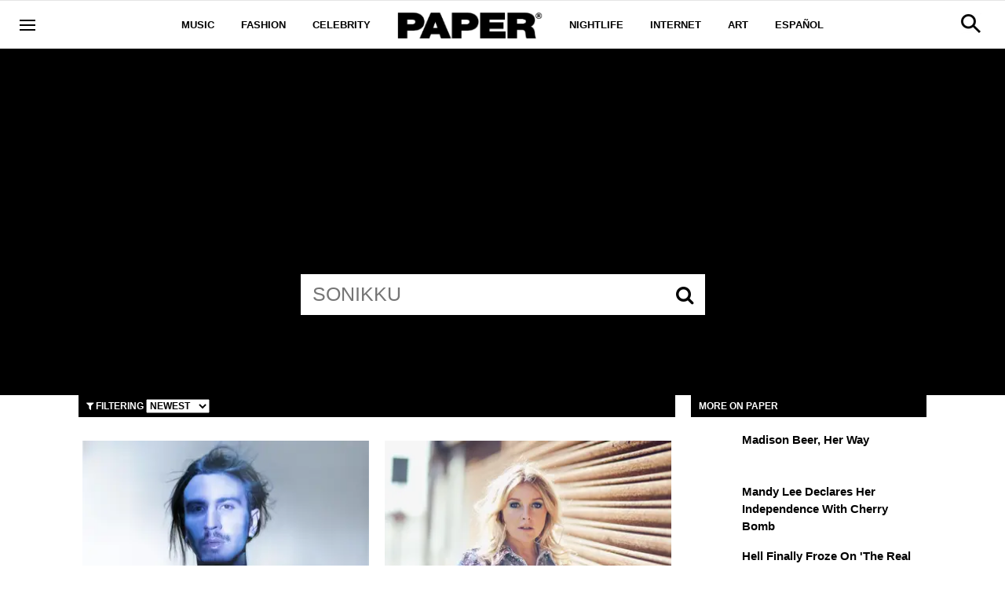

--- FILE ---
content_type: text/html; charset=utf-8
request_url: https://www.papermag.com/search/?q=SONIKKU
body_size: 47748
content:
<!DOCTYPE html>
<!-- Powered by RebelMouse. https://www.rebelmouse.com -->
<html lang="en">
<head prefix="og: https://ogp.me/ns# article: https://ogp.me/ns/article#">
    <meta charset="utf-8"><script>
const pageis="Search Page";
</script><script>function GET(k){k=k.replace(/[\[]/,"\\[").replace(/[\]]/,"\\]");var r=new RegExp("[\\?&]"+k+"=([^&#]*)").exec(location.search);return null===r?"":decodeURIComponent(r[1].replace(/\+/g," "))}const Q=GET('q');
if(Q=="you've been served"){window.location.replace("/tag/youve-been-served?column=view")}
else if(Q=="Wear Me Out"){window.location.replace("/tag/wear-me-out?column=view")}
else if(Q=="Sex With Sandra"){window.location.replace("/tag/sex-with-sandra?column=view")}
else if(Q=="Internet Explorer"){window.location.replace("/tag/internet-explorer?column=view")}
  
  
  var ad_unit_modifier=Q;
var page_type="primaryfp";

</script><meta name="google-site-verification" content="dleKTcA2X63qVAExA8bR7W_lpwjSV2gTVYVyGoJXQ04" /><meta name="google-site-verification" content="dFjHdzkOh2oJ9jyDRJXY_MDTzYnHp46dQ4nvm94Neo4" /><meta name="google-site-verification" content="HYGF1U1ZnXlVKpxHhfcLYiYS0zHut8mpW299Si8M-VY" /><meta name="google-site-verification" content="OpRrr751RgJPEYwwyu0p_EyVi1kDvdsJdYQmsWLy5e4" />
    
    <meta property="fb:app_id"              content="1507945686182456">
<meta name="twitter:site"               content="@">
<meta name="twitter:site:id"            content="">

<meta property="og:type" content="website">
    <meta property="og:site_name"           content="PAPER Magazine">
    
<meta property="og:image"               content="https://www.papermag.com/media-library/eyJhbGciOiJIUzI1NiIsInR5cCI6IkpXVCJ9.eyJpbWFnZSI6Imh0dHBzOi8vYXNzZXRzLnJibC5tcy8xOTA2ODkwOS9vcmlnaW4ucG5nIiwiZXhwaXJlc19hdCI6MTgwNDUyMTc2OH0._1NVfePOo_CAXzdF0iAkvYlLriXpXSGJTz3wGFJJ5XI/image.png?width=210">
<meta property="og:image:width"               content="210">
<meta property="og:image:height"               content="2000">
    <meta property="og:title"               content="PAPER Magazine">
    <meta property="og:description"         content="We are the Internet.">
    <meta name="description" content="All the latest on &quot;SONIKKU&quot; from PAPER Magazine">

<meta name="referrer" content="always" />

<meta name="twitter:card" content="summary">
    <link rel="preconnect" href="https://assets.rebelmouse.io/" crossorigin="anonymous">
    <link rel="preconnect" href="https://user-stats.rbl.ms/" crossorigin="anonymous">
    <link rel="preconnect" href="https://pages-stats.rbl.ms/" crossorigin="anonymous">
    <!--link rel="preload" href="https://static.rbl.ms/static/fonts/fontawesome/fontawesome-mini.woff" as="font" type="font/woff2" crossorigin--><script type="text/javascript" class="rm-i-script">navigator.userAgent.includes("Chrome")&&function(e,t,n,r,i,o,a,u,c,s,p,l,f,v,d){var m,h,g,y,E=["click","contextmenu","dblclick","gotpointercapture","keydown","keypress","keyup","lostpointercapture","mousedown","mouseup","pointercancel","pointerdown","pointerenter","pointerleave","pointerover","pointerup","touchcancel","touchend","touchstart"],w=["scroll","wheel","mousemove","pointermove","touchmove"],P=new c,I=new c,L=new c,T="_rmStopped",S="rmInpZillaSafe",k="_rmImmediatelyStopped",_=e.setTimeout,b=e.clearTimeout,A=a.prototype,B=s&&"scheduling"in s&&"isInputPending"in s.scheduling;function C(e){return e&&e.canceled?Promise.resolve():(t=(e||{}).space||0,new Promise((function(e){t>0?_(e,0):d(e)}))).then((function(){if(B&&s.scheduling.isInputPending({includeContinuous:!0}))return C(e)}));var t}function Z(e){return e&&(e instanceof n||"function"==typeof e)}function x(e){return e&&"handleEvent"in e}function H(e){return"dataset"in e&&e.dataset.inpZillaSkip}function M(e,t,n,r,i,o){if(!(n[k]||r===u&&n[T]&&t!==n.target)){var a,c={get:(a={target:i,currentTarget:o},function(e,t,n){if(t in a)return a[t];var r=p.get(e,t);return Z(r)?function(){return p.apply(r,e,arguments)}:r}),set:p.set},s=new Proxy(n,c);try{x(e)?e.handleEvent.call(e,s):e.call(t,s)}catch(e){v(e)}}}function O(e){return function(t){var n=this,r=t.eventPhase,i=t.currentTarget,o=t.target;if(H(n))M(e,n,t,r,o,i);else{var a={canceled:!1,space:50};L.has(e)&&(L.get(e).canceled=!0),L.set(e,a),C(a).then((function(){a.canceled||(L.delete(e),M(e,n,t,r,o,i))}))}}}function j(e){return f.length>0&&e instanceof r&&e.dataset}function q(e){var t=!!f.some((function(t){return e.closest(t)}));e.dataset[S]=t?1:0}function F(e){return!!j(e)&&(S in e.dataset||q(e),1==e.dataset[S])}function G(e,t){var n=function(e,t){return!function(e,t){return!function(e){return e&&e.passive}(t)&&function(e){var t=e;return x(e)&&(t=e.handleEvent),!!(t&&t.length>0)}(e)}(e,t)}(e,t);return function(t){var r=this,i=t.eventPhase,o=t.currentTarget,u=t.target,c=t.timeStamp,s=new a("rm").timeStamp-c;function p(){M(e,r,t,i,u,o)}var l=!t.cancelable,f=!H(r),v=s>=20||n||l||function(e){return F(e.target)||F(e.currentTarget)}(t);f&&v?C().then(p):p()}}function N(e,t,n,r){if(!e.has(t)){var i=n(t,r);e.set(t,i)}return e.get(t)}function R(e){E.forEach((function(t){var n="on"+t;Object.defineProperty(e,n,{set:function(e){var n=this,r="__rmInpOn"+t;n[r]&&n.removeEventListener(t,n[r],{passive:!0}),n[r]=e,n.addEventListener(t,e,{passive:!0})}})}))}function U(e,t){return function(){this[e]=!0,t.apply(this,arguments)}}function z(){return!0}e.addEventListener("pointerup",z,{passive:!0}),e.addEventListener("pointerdown",z,{passive:!0}),(m=i.prototype).addEventListener=(h=m.addEventListener,function(t,n,r){var i=this||e;j(i)&&q(i);var o=n;n&&(o=w.includes(t)?N(I,n,O,r):N(P,n,G,r));var a=l.from(arguments);return a[1]=o,h.apply(i,a)}),m.removeEventListener=function(t){return function(n,r){var i,o=this||e,a=r;r&&(w.includes(n)&&I.has(r)?i=I:P.has(r)&&(i=P),i&&(a=i.get(r),i.delete(r)));var u=l.from(arguments);return u[1]=a,t.apply(o,u)}}(m.removeEventListener),R(e),R(t),R(o.prototype),g=A.stopPropagation,y=A.stopImmediatePropagation,A.stopPropagation=U(T,g),A.stopImmediatePropagation=U(k,y),function(){var t=new c;function n(e){return t.has(e)&&t.set(e,!0),b(e)}e.setTimeout=function(n,r){var i=this,o=l.from(arguments).splice(2);if(!Z(n))return _.apply(e,arguments);function a(){t.get(u)||n.apply(i,o),t.delete(u)}var u=_((function(){C().then(a).catch(v)}),r);return t.set(u,!1),u},e.setInterval=function(e,n){var r=this,i=l.from(arguments).splice(2);function o(){t.get(c)||e.apply(r,i)}function a(){return _(u,n)}function u(){t.get(c)?t.delete(c):C().then(o).catch(v).finally(a)}var c=a();return t.set(c,!1),c},e.clearInterval=n,e.clearTimeout=n}()}(window,document,Function,Element,EventTarget,HTMLElement,Event,Event.BUBBLING_PHASE,Map,navigator,Reflect,Array,window._rmInpZillaSafeSelectorList||[],console.error,requestIdleCallback);</script><script class="rm-i-script" >window.REBELMOUSE_BOOTSTRAP_DATA = {"isUserLoggedIn": false, "site": {"id": 11059957, "isCommunitySite": false}, "runner": {"id": 11059957}, "post": {}, "path": "/search/", "pathParams": {}, "resourceId": "search_SONIKKU", "fbId": "1507945686182456", "fbAppVersion": "v2.5", "clientGaId": "UA-1556053-2", "messageBusUri": "wss://messages.rebelmouse.io", "section": {"id": null}, "tag": {"slug": null, "isSection": false}, "fullBootstrapUrl": "/res/bootstrap/data.js?site_id=11059957\u0026resource_id=search_SONIKKU\u0026path_params=%7B%7D\u0026q=SONIKKU\u0026override_device=desktop", "whitelabel_menu": {}, "useRiver": false, "engine": {"recaptchaSiteKey": null, "lazyLoadShortcodeImages": true, "backButtonGoToPage": true, "changeParticleUrlScroll": true, "countKeepReadingAsPageview": true, "defaultVideoPlayer": "", "theoPlayerLibraryLocation": "", "trackPageViewOnParticleUrlScroll": true, "webVitalsSampleRate": 100, "overrideDevicePixelRatio": null, "image_quality_level": 70, "sendEventsToCurrentDomain": false, "enableLoggedOutUserTracking": false, "useSmartLinks2": true}};
    </script>

    <script class="rm-i-script" >window.REBELMOUSE_BASE_ASSETS_URL = "https://www.papermag.com/static/dist/social-ux/";
        window.REBELMOUSE_BASE_SSL_DOMAIN = "https://www.papermag.com";
        window.REBELMOUSE_TASKS_QUEUE = [];
        window.REBELMOUSE_LOW_TASKS_QUEUE = [];
        window.REBELMOUSE_LOWEST_TASKS_QUEUE = [];
        window.REBELMOUSE_ACTIVE_TASKS_QUEUE = [];
        window.REBELMOUSE_STDLIB = {};
        window.RM_OVERRIDES = {};
        window.RM_AD_LOADER = [];
    </script><script class="rm-i-script" type="module" async src="https://www.papermag.com/static/dist/social-ux/main.36c3749fa49db81ecd4f.bundle.mjs" data-js-app="true" data-src-host="https://www.papermag.com" data-src-file="main.mjs"></script>
    <script class="rm-i-script" nomodule defer src="https://www.papermag.com/static/dist/social-ux/main.d0b30db35abc6251a38d.bundle.js" data-js-app="true" data-src-host="https://www.papermag.com" data-src-file="main.js"></script>
    <script class="rm-i-script" type="module" async src="https://www.papermag.com/static/dist/social-ux/runtime.5f2854bedb02943ff2a5.bundle.mjs" data-js-app="true" data-src-host="https://www.papermag.com" data-src-file="runtime.mjs"></script>
    <script class="rm-i-script" nomodule defer src="https://www.papermag.com/static/dist/social-ux/runtime.5fe7c9a46d72403f8fd3.bundle.js" data-js-app="true" data-src-host="https://www.papermag.com" data-src-file="runtime.js"></script>

    
    <!-- we collected enough need to fix it first before turn in back on-->
    <!--script src="//cdn.ravenjs.com/3.16.0/raven.min.js" crossorigin="anonymous"></script-->
    <!--script type="text/javascript">
        Raven.config('https://6b64f5cc8af542cbb920e0238864390a@sentry.io/147999').install();
    </script-->
    <script class="rm-i-script">
        if ('serviceWorker' in navigator) {
          window.addEventListener('load', function() {
            navigator.serviceWorker.register('/sw.js').then(function(registration) {
              console.log('ServiceWorker registration successful with scope: ', registration.scope);
            }, function(err) {
              console.log('ServiceWorker registration failed: ', err);
            });
          });
        } else {
          console.log('ServiceWorker not enabled');
        }
    </script>
    <script class="rm-i-script">
        // fallback error prone google tag setup
        var googletag = googletag || {};
        googletag.cmd = googletag.cmd || [];
    </script>

    

    <meta http-equiv="X-UA-Compatible" content="IE=edge">

    <link rel="alternate" type="application/rss+xml" title="PAPER Magazine" href="/feeds/feed.rss" />
    <meta name="viewport" content="width=device-width,initial-scale=1,minimum-scale=1.0"><!-- TODO: move the default value from here -->
    

    

    

    <title>PAPER Magazine</title>
    
    
    
    <style class="rm-i-styles">
        article,aside,details,figcaption,figure,footer,header,hgroup,nav,section{display:block;}audio,canvas,video{display:inline-block;}audio:not([controls]){display:none;}[hidden]{display:none;}html{font-size:100%;-webkit-text-size-adjust:100%;-ms-text-size-adjust:100%;}body{margin:0;font-size:1em;line-height:1.4;}body,button,input,select,textarea{font-family:Tahoma,sans-serif;color:#5A5858;}::-moz-selection{background:#145A7C;color:#fff;text-shadow:none;}::selection{background:#145A7C;color:#fff;text-shadow:none;}:focus{outline:5px auto #2684b1;}a:hover,a:active{outline:0;}abbr[title]{border-bottom:1px dotted;}b,strong{font-weight:bold;}blockquote{margin:1em 40px;}dfn{font-style:italic;}hr{display:block;height:1px;border:0;border-top:1px solid #ccc;margin:1em 0;padding:0;}ins{background:#ff9;color:#000;text-decoration:none;}mark{background:#ff0;color:#000;font-style:italic;font-weight:bold;}pre,code,kbd,samp{font-family:monospace,serif;_font-family:'courier new',monospace;font-size:1em;}pre{white-space:pre;white-space:pre-wrap;word-wrap:break-word;}q{quotes:none;}q:before,q:after{content:"";content:none;}small{font-size:85%;}sub,sup{font-size:75%;line-height:0;position:relative;vertical-align:baseline;}sup{top:-0.5em;}sub{bottom:-0.25em;}ul,ol{margin:1em 0;padding:0 0 0 40px;}dd{margin:0 0 0 40px;}nav ul,nav ol{list-style:none;list-style-image:none;margin:0;padding:0;}img{border:0;-ms-interpolation-mode:bicubic;vertical-align:middle;}svg:not(:root){overflow:hidden;}figure{margin:0;}form{margin:0;}fieldset{border:0;margin:0;padding:0;}label{cursor:pointer;}legend{border:0;padding:0;}button,input{line-height:normal;}button,input[type="button"],input[type="reset"],input[type="submit"]{cursor:pointer;-webkit-appearance:button;}input[type="checkbox"],input[type="radio"]{box-sizing:border-box;padding:0;}input[type="search"]{-webkit-appearance:textfield;box-sizing:content-box;}input[type="search"]::-webkit-search-decoration{-webkit-appearance:none;}button::-moz-focus-inner,input::-moz-focus-inner{border:0;padding:0;}textarea{overflow:auto;vertical-align:top;resize:vertical;}input:invalid,textarea:invalid{background-color:#fccfcc;}table{border-collapse:collapse;border-spacing:0;}td{vertical-align:top;}.ir{display:block;border:0;text-indent:-999em;overflow:hidden;background-color:transparent;background-repeat:no-repeat;text-align:left;direction:ltr;}.ir br{display:none;}.hidden{display:none !important;visibility:hidden;}.visuallyhidden{border:0;clip:rect(0 0 0 0);height:1px;margin:-1px;overflow:hidden;padding:0;position:absolute;width:1px;}.visuallyhidden.focusable:active,.visuallyhidden.focusable:focus{clip:auto;height:auto;margin:0;overflow:visible;position:static;width:auto;}.invisible{visibility:hidden;}.clearfix:before,.clearfix:after{content:"";display:table;}.clearfix:after{clear:both;}.clearfix{zoom:1;}.zindex20{z-index:20;}.zindex30{z-index:30;}.zindex40{z-index:40;}.zindex50{z-index:50;}html{font-size:10px;font-family:Arial;line-height:1.4;color:#000000;font-weight:normal;}body,button,input,select,textarea{font-family:Arial;color:#000000;}.col,body{font-size:1.6rem;line-height:1.4;}a{color:#000000;text-decoration:none;}a:hover{color:#fe4646;text-decoration:none;}.with-primary-color{color:#000000;}.with-primary-color:hover{color:#fe4646;}.js-tab,.js-keep-reading,.js-toggle{cursor:pointer;}.noselect{-webkit-touch-callout:none;-webkit-user-select:none;-khtml-user-select:none;-moz-user-select:none;-ms-user-select:none;user-select:none;}.tabs__tab{display:inline-block;padding:10px;}.tabs__tab-content{display:none;}.tabs__tab-content.active{display:block;}button:focus,input[type="text"],input[type="email"]{outline:0;}audio,canvas,iframe,img,svg,video{vertical-align:middle;max-width:100%;}textarea{resize:vertical;}.main{background-color:#fff;position:relative;overflow:hidden;}.valign-wrapper{display:-webkit-flex;display:-ms-flexbox;display:flex;-webkit-align-items:center;-ms-flex-align:center;align-items:center;}.valign-wrapper .valign{display:block;}#notification{position:fixed;}.article-module__controls-placeholder{position:absolute;}.display-block{display:block;}.cover-all{position:absolute;width:100%;height:100%;}.full-width{width:100%;}.fa{font-family:FontAwesome,"fontawesome-mini" !important;}.fa.fa-instagram{font-size:1.15em;}.fa-googleplus:before{content:"\f0d5";}.post-partial,.overflow-visible{overflow:visible !important;}.attribute-data{margin:0 10px 10px 0;padding:5px 10px;background-color:#000000;color:white;border-radius:3px;margin-bottom:10px;display:inline-block;}.attribute-data[value=""]{display:none;}.badge{display:inline-block;overflow:hidden;}.badge-image{border-radius:100%;}.js-expandable.expanded .js-expand,.js-expandable:not(.expanded) .js-contract{display:none;}.js-scroll-trigger{display:block;width:100%;}.sticky-target:not(.legacy){position:fixed;opacity:0;top:0;will-change:transform;transform:translate3d(0px,0px,0px);}.sticky-target.legacy{position:relative;}.sticky-target.legacy.sticky-active{position:fixed;}.color-inherit:hover,.color-inherit{color:inherit;}.js-appear-on-expand{transition:all 350ms;height:0;overflow:hidden;opacity:0;}.content-container{display:none;}.expanded .content-container{display:block;}.expanded .js-appear-on-expand{opacity:1;height:auto;}.logged-out-user .js-appear-on-expand{height:0;opacity:0;}.h1,.h2{margin:0;padding:0;font-size:1em;font-weight:normal;}.lazyload-placeholder{display:none;position:absolute;text-align:center;background:rgba(0,0,0,0.1);top:0;bottom:0;left:0;right:0;}div[runner-lazy-loading] .lazyload-placeholder,iframe[runner-lazy-loading] + .lazyload-placeholder{display:block;}.abs-pos-center{position:absolute;top:0;bottom:0;left:0;right:0;margin:auto;}.relative{position:relative;}.runner-spinner{position:absolute;top:0;bottom:0;left:0;right:0;margin:auto;width:50px;}.runner-spinner:before{content:"";display:block;padding-top:100%;}.rm-non-critical-loaded .runner-spinner-circular{animation:rotate 2s linear infinite;height:100%;transform-origin:center center;width:100%;position:absolute;top:0;bottom:0;left:0;right:0;margin:auto;}.position-relative{position:relative;}.collection-button{display:inline-block;}.rm-non-critical-loaded .runner-spinner-path{stroke-dasharray:1,200;stroke-dashoffset:0;animation:dash 1.5s ease-in-out infinite,color 6s ease-in-out infinite;stroke-linecap:round;}.pagination-container .pagination-wrapper{display:flex;align-items:center;}.pagination-container .pagination-wrapper a{color:rgba(59,141,242,1);margin:0 5px;}@keyframes rotate{100%{transform:rotate(360deg);}}@keyframes dash{0%{stroke-dasharray:1,200;stroke-dashoffset:0;}50%{stroke-dasharray:89,200;stroke-dashoffset:-35px;}100%{stroke-dasharray:89,200;stroke-dashoffset:-124px;}}@keyframes color{100%,0%{stroke:rgba(255,255,255,1);}40%{stroke:rgba(255,255,255,0.6);}66%{stroke:rgba(255,255,255,0.9);}80%,90%{stroke:rgba(255,255,255,0.7);}}.js-section-loader-feature-container > .slick-list > .slick-track > .slick-slide:not(.slick-active){height:0;visibility:hidden;}.rebellt-item-media-container .instagram-media{margin-left:auto !important;margin-right:auto !important;}.js-hidden-panel{position:fixed;top:0;left:0;right:0;transition:all 300ms;z-index:10;}.js-hidden-panel.active{transform:translate3d(0,-100%,0);}.content{margin-left:auto;margin-right:auto;max-width:1100px;width:90%;}.ad-tag{text-align:center;}.ad-tag__inner{display:inline-block;}.content .ad-tag{margin-left:-5%;margin-right:-5%;}@media (min-width:768px){.content .ad-tag{margin-left:auto;margin-right:auto;}}.user-prefs{display:none;}.no-mb:not(:last-child){margin-bottom:0;}.no-mt:not(:first-child){margin-top:0;}.sm-mt-0:not(:empty):before,.sm-mt-1:not(:empty):before,.sm-mt-2:not(:empty):before,.sm-mb-0:not(:empty):after,.sm-mb-1:not(:empty):after,.sm-mb-2:not(:empty):after,.md-mt-0:not(:empty):before,.md-mt-1:not(:empty):before,.md-mt-2:not(:empty):before,.md-mb-0:not(:empty):after,.md-mb-1:not(:empty):after,.md-mb-2:not(:empty):after,.lg-mt-0:not(:empty):before,.lg-mt-1:not(:empty):before,.lg-mt-2:not(:empty):before,.lg-mb-0:not(:empty):after,.lg-mb-1:not(:empty):after,.lg-mb-2:not(:empty):after{content:'';display:block;overflow:hidden;}.sm-mt-0:not(:empty):before{margin-bottom:0;}.sm-mt-0 > *{margin-top:0;}.sm-mt-1:not(:empty):before{margin-bottom:-10px;}.sm-mt-1 > *{margin-top:10px;}.sm-mt-2:not(:empty):before{margin-bottom:-20px;}.sm-mt-2 > *{margin-top:20px;}.sm-mb-0:not(:empty):after{margin-top:0;}.sm-mb-0 > *{margin-bottom:0;}.sm-mb-1:not(:empty):after{margin-top:-10px;}.sm-mb-1 > *{margin-bottom:10px;}.sm-mb-2:not(:empty):after{margin-top:-20px;}.sm-mb-2 > *{margin-bottom:20px;}@media (min-width:768px){.md-mt-0:not(:empty):before{margin-bottom:0;}.md-mt-0 > *{margin-top:0;}.md-mt-1:not(:empty):before{margin-bottom:-10px;}.md-mt-1 > *{margin-top:10px;}.md-mt-2:not(:empty):before{margin-bottom:-20px;}.md-mt-2 > *{margin-top:20px;}.md-mb-0:not(:empty):after{margin-top:0;}.md-mb-0 > *{margin-bottom:0;}.md-mb-1:not(:empty):after{margin-top:-10px;}.md-mb-1 > *{margin-bottom:10px;}.md-mb-2:not(:empty):after{margin-top:-20px;}.md-mb-2 > *{margin-bottom:20px;}}@media (min-width:1024px){.lg-mt-0:not(:empty):before{margin-bottom:0;}.lg-mt-0 > *{margin-top:0;}.lg-mt-1:not(:empty):before{margin-bottom:-10px;}.lg-mt-1 > *{margin-top:10px;}.lg-mt-2:not(:empty):before{margin-bottom:-20px;}.lg-mt-2 > *{margin-top:20px;}.lg-mb-0:not(:empty):after{margin-top:0;}.lg-mb-0 > *{margin-bottom:0;}.lg-mb-1:not(:empty):after{margin-top:-10px;}.lg-mb-1 > *{margin-bottom:10px;}.lg-mb-2:not(:empty):after{margin-top:-20px;}.lg-mb-2 > *{margin-bottom:20px;}}.sm-cp-0{padding:0;}.sm-cp-1{padding:10px;}.sm-cp-2{padding:20px;}@media (min-width:768px){.md-cp-0{padding:0;}.md-cp-1{padding:10px;}.md-cp-2{padding:20px;}}@media (min-width:1024px){.lg-cp-0{padding:0;}.lg-cp-1{padding:10px;}.lg-cp-2{padding:20px;}}.mb-2 > *{margin-bottom:20px;}.mb-2 > :last-child{margin-bottom:0;}.v-sep > *{margin-bottom:20px;}@media (min-width:768px){.v-sep > *{margin-bottom:40px;}}.v-sep > *:last-child{margin-bottom:0;}@media only screen and (max-width:767px){.hide-mobile{display:none !important;}}@media only screen and (max-width:1023px){.hide-tablet-and-mobile{display:none !important;}}@media only screen and (min-width:768px){.hide-tablet-and-desktop{display:none !important;}}@media only screen and (min-width:768px) and (max-width:1023px){.hide-tablet{display:none !important;}}@media only screen and (min-width:1024px){.hide-desktop{display:none !important;}}.row.px10{margin-left:-10px;margin-right:-10px;}.row.px10 > .col{padding-left:10px;padding-right:10px;}.row.px20{margin-left:-20px;margin-right:-20px;}.row.px20 > .col{padding-left:20px;padding-right:20px;}.row{margin-left:auto;margin-right:auto;overflow:hidden;}.row:after{content:'';display:table;clear:both;}.row:not(:empty){margin-bottom:-20px;}.col{margin-bottom:20px;}@media (min-width:768px){.col{margin-bottom:40px;}.row:not(:empty){margin-bottom:-40px;}}.row .col{float:left;box-sizing:border-box;}.row .col.pull-right{float:right;}.row .col.s1{width:8.3333333333%;}.row .col.s2{width:16.6666666667%;}.row .col.s3{width:25%;}.row .col.s4{width:33.3333333333%;}.row .col.s5{width:41.6666666667%;}.row .col.s6{width:50%;}.row .col.s7{width:58.3333333333%;}.row .col.s8{width:66.6666666667%;}.row .col.s9{width:75%;}.row .col.s10{width:83.3333333333%;}.row .col.s11{width:91.6666666667%;}.row .col.s12{width:100%;}@media only screen and (min-width:768px){.row .col.m1{width:8.3333333333%;}.row .col.m2{width:16.6666666667%;}.row .col.m3{width:25%;}.row .col.m4{width:33.3333333333%;}.row .col.m5{width:41.6666666667%;}.row .col.m6{width:50%;}.row .col.m7{width:58.3333333333%;}.row .col.m8{width:66.6666666667%;}.row .col.m9{width:75%;}.row .col.m10{width:83.3333333333%;}.row .col.m11{width:91.6666666667%;}.row .col.m12{width:100%;}}@media only screen and (min-width:1024px){.row .col.l1{width:8.3333333333%;}.row .col.l2{width:16.6666666667%;}.row .col.l3{width:25%;}.row .col.l4{width:33.3333333333%;}.row .col.l5{width:41.6666666667%;}.row .col.l6{width:50%;}.row .col.l7{width:58.3333333333%;}.row .col.l8{width:66.6666666667%;}.row .col.l9{width:75%;}.row .col.l10{width:83.3333333333%;}.row .col.l11{width:91.6666666667%;}.row .col.l12{width:100%;}}.widget{position:relative;box-sizing:border-box;}.widget:hover .widget__headline a{color:#fe4646;}.widget__headline{font-family:Arial;color:#000000;cursor:pointer;}.widget__headline-text{font-family:inherit;color:inherit;word-break:break-word;}.widget__section-text{display:block;}.image,.widget__image{background-position:center;background-repeat:no-repeat;background-size:cover;display:block;z-index:0;}.widget__play{position:absolute;width:100%;height:100%;text-align:center;}.rm-widget-image-holder{position:relative;}.rm-video-holder{position:absolute;width:100%;height:100%;top:0;left:0;}.rm-zindex-hidden{display:none;z-index:-1;}.rm-widget-image-holder .widget__play{top:0;left:0;}.image.no-image{background-color:#e4e4e4;}.widget__video{position:relative;}.widget__video .rm-scrop-spacer{padding-bottom:56.25%;}.widget__video.rm-video-tiktok{max-width:605px;}.widget__video video,.widget__video iframe{position:absolute;top:0;left:0;height:100%;}.widget__product-vendor{font-size:1.5em;line-height:1.5;margin:25px 0;}.widget__product-buy-link{margin:15px 0;}.widget__product-buy-link-btn{background-color:#000;color:#fff;display:inline-block;font-size:1.6rem;line-height:1em;padding:1.25rem;font-weight:700;}.widget__product-buy-btn:hover{color:#fff;}.widget__product-price{font-size:1.5em;line-height:1.5;margin:25px 0;}.widget__product-compare-at-price{text-decoration:line-through;}.rebellt-item.is--mobile,.rebellt-item.is--tablet{margin-bottom:0.85em;}.rebellt-item.show_columns_on_mobile.col2,.rebellt-item.show_columns_on_mobile.col3{display:inline-block;vertical-align:top;}.rebellt-item.show_columns_on_mobile.col2{width:48%;}.rebellt-item.show_columns_on_mobile.col3{width:32%;}@media only screen and (min-width:768px){.rebellt-item.col2:not(.show_columns_on_mobile),.rebellt-item.col3:not(.show_columns_on_mobile){display:inline-block;vertical-align:top;}.rebellt-item.col2:not(.show_columns_on_mobile){width:48%;}.rebellt-item.col3:not(.show_columns_on_mobile){width:32%;}}.rebellt-item.parallax{background-size:cover;background-attachment:fixed;position:relative;left:calc(-50vw + 50%);width:100vw;min-height:100vh;padding:0 20%;box-sizing:border-box;max-width:inherit;text-align:center;z-index:3;}.rebellt-item.parallax.is--mobile{background-position:center;margin-bottom:0;padding:0 15%;}.rebellt-item.parallax.has-description:before,.rebellt-item.parallax.has-description:after{content:"";display:block;padding-bottom:100%;}.rebellt-item.parallax.has-description.is--mobile:before,.rebellt-item.parallax.has-description.is--mobile:after{padding-bottom:90vh;}.rebellt-item.parallax h3,.rebellt-item.parallax p{color:white;text-shadow:1px 0 #000;}.rebellt-item.parallax.is--mobile p{font-size:18px;font-weight:400;}.rebellt-ecommerce h3{font-size:1.8em;margin-bottom:15px;}.rebellt-ecommerce--vendor{font-size:1.5em;line-height:1.5;margin:25px 0;}.rebellt-ecommerce--price{font-size:1.5em;line-height:1.5;margin:25px 0;}.rebellt-ecommerce--compare-at-price{text-decoration:line-through;}.rebellt-ecommerce--buy{margin:15px 0;}.rebellt-ecommerce--btn{background-color:#000;color:#fff;display:inline-block;font-size:1.6rem;line-height:1em;padding:1.25rem;font-weight:700;}.rebellt-ecommerce--btn:hover{color:#fff;}.rebelbar.skin-simple{height:50px;line-height:50px;color:#000000;font-size:1.2rem;border-left:none;border-right:none;background-color:#fff;}.rebelbar.skin-simple .rebelbar__inner{position:relative;height:100%;margin:0 auto;padding:0 20px;max-width:1300px;}.rebelbar.skin-simple .logo{float:left;}.rebelbar.skin-simple .logo__image{max-height:50px;max-width:190px;}.rebelbar--fake.skin-simple{position:relative;border-color:#fff;}.rebelbar--fixed.skin-simple{position:absolute;width:100%;z-index:3;}.with-fixed-header .rebelbar--fixed.skin-simple{position:fixed;top:0;}.rebelbar.skin-simple .rebelbar__menu-toggle{position:relative;cursor:pointer;float:left;text-align:center;font-size:0;width:50px;margin-left:-15px;height:100%;color:#000000;}.rebelbar.skin-simple i{vertical-align:middle;display:inline-block;font-size:20px;}.rebelbar.skin-simple .rebelbar__menu-toggle:hover{color:#fe4646;}.rebelbar.skin-simple .rebelbar__section-links{display:none;padding:0 100px 0 40px;overflow:hidden;height:100%;}.rebelbar.skin-simple .rebelbar__section-list{margin:0 -15px;height:100%;}.rebelbar.skin-simple .rebelbar__section-links li{display:inline-block;padding:0 15px;text-align:left;}.rebelbar.skin-simple .rebelbar__section-link{color:#000000;display:block;font-size:1.8rem;font-weight:400;text-decoration:none;}.rebelbar.skin-simple .rebelbar__section-link:hover{color:#fe4646;}.rebelbar.skin-simple .rebelbar__sharebar.sharebar{display:none;}.rebelbar.skin-simple .rebelbar__section-list.js--active .rebelbar__more-sections-button{visibility:visible;}.rebelbar.skin-simple .rebelbar__more-sections-button{cursor:pointer;visibility:hidden;}.rebelbar.skin-simple #rebelbar__more-sections{visibility:hidden;position:fixed;line-height:70px;left:0;width:100%;background-color:#1f1f1f;}.rebelbar.skin-simple #rebelbar__more-sections a{color:white;}.rebelbar.skin-simple #rebelbar__more-sections.opened{visibility:visible;}@media only screen and (min-width:768px){.rebelbar.skin-simple .rebelbar__menu-toggle{margin-right:15px;}.rebelbar.skin-simple{height:100px;line-height:100px;font-weight:700;}.rebelbar.skin-simple .logo__image{max-width:350px;max-height:100px;}.rebelbar.skin-simple .rebelbar__inner{padding:0 40px;}.rebelbar.skin-simple .rebelbar__sharebar.sharebar{float:left;margin-top:20px;margin-bottom:20px;padding-left:40px;}}@media (min-width:960px){.rebelbar.skin-simple .rebelbar__section-links{display:block;}.with-floating-shares .rebelbar.skin-simple .search-form{display:none;}.with-floating-shares .rebelbar.skin-simple .rebelbar__sharebar.sharebar{display:block;}.with-floating-shares .rebelbar.skin-simple .rebelbar__section-links{display:none;}}.menu-global{display:none;width:100%;position:fixed;z-index:3;color:white;background-color:#1a1a1a;height:100%;font-size:1.8rem;overflow-y:auto;overflow-x:hidden;line-height:1.6em;}@media (min-width:768px){.menu-global{display:block;max-width:320px;top:0;-webkit-transform:translate(-320px,0);transform:translate(-320px,0);transform:translate3d(-320px,0,0);}.menu-global,.all-content-wrapper{transition:transform .2s cubic-bezier(.2,.3,.25,.9);}}.menu-overlay{position:fixed;top:-100%;left:0;height:0;width:100%;cursor:pointer;visibility:hidden;opacity:0;transition:opacity 200ms;}.menu-opened .menu-overlay{visibility:visible;height:100%;z-index:1;opacity:1;top:0;}@media only screen and (min-width:768px){.menu-opened .menu-overlay{z-index:10;background:rgba(255,255,255,.6);}}@media (min-width:960px){.logged-out-user .rebelbar.skin-simple .menu-overlay{display:none;}}@media (min-width:600px){.rm-resized-container-5{width:5%;}.rm-resized-container-10{width:10%;}.rm-resized-container-15{width:15%;}.rm-resized-container-20{width:20%;}.rm-resized-container-25{width:25%;}.rm-resized-container-30{width:30%;}.rm-resized-container-35{width:35%;}.rm-resized-container-40{width:40%;}.rm-resized-container-45{width:45%;}.rm-resized-container-50{width:50%;}.rm-resized-container-55{width:55%;}.rm-resized-container-60{width:60%;}.rm-resized-container-65{width:65%;}.rm-resized-container-70{width:70%;}.rm-resized-container-75{width:75%;}.rm-resized-container-80{width:80%;}.rm-resized-container-85{width:85%;}.rm-resized-container-90{width:90%;}.rm-resized-container-95{width:95%;}.rm-resized-container-100{width:100%;}}.rm-embed-container{position:relative;}.rm-embed-container.rm-embed-instagram{max-width:540px;}.rm-embed-container.rm-embed-tiktok{max-width:572px;min-height:721px;}.rm-embed-container.rm-embed-tiktok blockquote,.rm-embed-twitter blockquote{all:revert;}.rm-embed-container.rm-embed-tiktok blockquote{margin-left:0;margin-right:0;position:relative;}.rm-embed-container.rm-embed-tiktok blockquote,.rm-embed-container.rm-embed-tiktok blockquote > iframe,.rm-embed-container.rm-embed-tiktok blockquote > section{width:100%;min-height:721px;display:block;}.rm-embed-container.rm-embed-tiktok blockquote > section{position:absolute;top:0;left:0;right:0;bottom:0;display:flex;align-items:center;justify-content:center;flex-direction:column;text-align:center;}.rm-embed-container.rm-embed-tiktok blockquote > section:before{content:"";display:block;width:100%;height:300px;border-radius:8px;}.rm-embed-container > .rm-embed,.rm-embed-container > .rm-embed-holder{position:absolute;top:0;left:0;}.rm-embed-holder{display:block;height:100%;width:100%;display:flex;align-items:center;}.rm-embed-container > .rm-embed-spacer{display:block;}.rm-embed-twitter{max-width:550px;margin-top:10px;margin-bottom:10px;}.rm-embed-twitter blockquote{position:relative;height:100%;width:100%;flex-direction:column;display:flex;align-items:center;justify-content:center;flex-direction:column;text-align:center;}.rm-embed-twitter:not(.rm-off) .twitter-tweet{margin:0 !important;}.logo__image,.image-element__img,.rm-lazyloadable-image{max-width:100%;height:auto;}.logo__image,.image-element__img{width:auto;}@media (max-width:768px){.rm-embed-spacer.rm-embed-spacer-desktop{display:none;}}@media (min-width:768px){.rm-embed-spacer.rm-embed-spacer-mobile{display:none;}}.sharebar{margin:0 -4px;padding:0;font-size:0;line-height:0;}.sharebar a{color:#fff;}.sharebar a:hover{text-decoration:none;color:#fff;}.sharebar .share,.sharebar .share-plus{display:inline-block;margin:0 4px;font-size:14px;font-weight:400;padding:0 10px;width:20px;min-width:20px;height:40px;line-height:38px;text-align:center;vertical-align:middle;border-radius:2px;}.sharebar .share-plus i,.sharebar .share i{display:inline-block;vertical-align:middle;}.sharebar .hide-button{display:none;}.sharebar.enable-panel .hide-button{display:inline-block;}.sharebar.enable-panel .share-plus{display:none;}.sharebar.with-first-button-caption:not(.enable-panel) .share:first-child{width:68px;}.sharebar.with-first-button-caption:not(.enable-panel) .share:first-child:after{content:'Share';padding-left:5px;vertical-align:middle;}.sharebar--fixed{display:none;position:fixed;bottom:0;z-index:1;text-align:center;width:100%;left:0;margin:20px auto;}.with-floating-shares .sharebar--fixed{display:block;}.sharebar.fly_shared:not(.enable-panel) .share:nth-child(5){display:none;}.share-media-panel .share-media-panel-pinit{position:absolute;right:0;bottom:0;background-color:transparent;}.share-media-panel-pinit_share{background-image:url('/static/img/whitelabel/runner/spritesheets/pin-it-sprite.png');background-color:#BD081C;background-position:-1px -17px;border-radius:4px;float:right;height:34px;margin:7px;width:60px;background-size:194px auto;}.share-media-panel-pinit_share:hover{opacity:.9;}@media (min-width:768px){.sharebar .share-plus .fa,.sharebar .share .fa{font-size:22px;}.sharebar .share,.sharebar .share-plus{padding:0 15px;width:30px;min-width:30px;height:60px;line-height:60px;margin:0 4px;font-size:16px;}.sharebar.with-first-button-caption:not(.enable-panel) .share:first-child{width:180px;}.sharebar.with-first-button-caption:not(.enable-panel) .share:first-child:after{content:'Share this story';padding-left:10px;vertical-align:middle;text-transform:uppercase;}.share-media-panel-pinit_share{background-position:-60px -23px;height:45px;margin:10px;width:80px;}}.action-btn{display:block;font-size:1.6rem;color:#000000;cursor:pointer;border:2px solid #000000;border-color:#000000;border-radius:2px;line-height:1em;padding:1.6rem;font-weight:700;text-align:center;}.action-btn:hover{color:#fe4646;border:2px solid #fe4646;border-color:#fe4646;}.section-headline__text{font-size:3rem;font-weight:700;line-height:1;}.section-headline__text{color:#000000;}@media (min-width:768px){.section-headline__text{font-size:3.6rem;}.content__main .section-headline__text{margin-top:-.3rem;margin-bottom:2rem;}}.module-headline__text{font-size:3rem;font-weight:700;color:#fe4646;}@media (min-width:768px){.module-headline__text{font-size:3.6rem;}}.search-form{position:absolute;top:0;right:20px;z-index:1;}.search-form__text-input{display:none;height:42px;font-size:1.3rem;background-color:#f4f4f4;border:none;color:#8f8f8f;text-indent:10px;padding:0;width:220px;position:absolute;right:-10px;top:0;bottom:0;margin:auto;}.search-form .search-form__submit{display:none;position:relative;border:none;bottom:2px;background-color:transparent;}.search-form__text-input:focus,.search-form__submit:focus{border:0 none;-webkit-box-shadow:none;-moz-box-shadow:none;box-shadow:none;outline:0 none;}.show-search .search-form__close{position:absolute;display:block;top:0;bottom:0;margin:auto;height:1rem;right:-28px;}.search-form__open{vertical-align:middle;bottom:2px;display:inline-block;position:relative;color:#000000;font-size:1.9rem;}.show-search .search-form__text-input{display:block;}.show-search .search-form__submit{display:inline-block;vertical-align:middle;padding:0;color:#000000;font-size:1.9rem;}.search-form__close,.show-search .search-form__open{display:none;}.quick-search{display:block;border-bottom:1px solid #d2d2d2;padding:24px 0 28px;margin-bottom:20px;position:relative;}.quick-search__submit{background-color:transparent;border:0;padding:0;margin:0;position:absolute;zoom:.75;color:#000;}.quick-search__input{background-color:transparent;border:0;padding:0;font-size:1.5rem;font-weight:700;line-height:3em;padding-left:40px;width:100%;box-sizing:border-box;}@media (min-width:768px){.search-form{right:40px;}.quick-search{margin-bottom:40px;padding:0 0 20px;}.quick-search__submit{zoom:1;}.quick-search__input{line-height:2.2em;padding-left:60px;}}.search-widget{position:relative;}.search-widget__input,.search-widget__submit{border:none;padding:0;margin:0;color:#000000;background:transparent;font-size:inherit;line-height:inherit;}.social-links__link{display:inline-block;padding:12px;line-height:0;width:25px;height:25px;border-radius:50%;margin:0 6px;font-size:1.5em;text-align:center;position:relative;vertical-align:middle;color:white;}.social-links__link:hover{color:white;}.social-links__link > span{position:absolute;top:0;left:0;right:0;bottom:0;margin:auto;height:1em;}.article__body{font-family:Arial;}.body-description .horizontal-rule{border-top:2px solid #eee;}.article-content blockquote{border-left:5px solid #000000;border-left-color:#000000;color:#656565;padding:0 0 0 25px;margin:1em 0 1em 25px;}.article__splash-custom{position:relative;}.body hr{display:none;}.article-content .media-caption{color:#9a9a9a;font-size:1.4rem;line-height:2;}.giphy-image{margin-bottom:0;}.article-body a{word-wrap:break-word;}.article-content .giphy-image__credits-wrapper{margin:0;}.article-content .giphy-image__credits{color:#000;font-size:1rem;}.article-content .image-media,.article-content .giphy-image .media-photo-credit{display:block;}.tags{color:#000000;margin:0 -5px;}.tags__item{margin:5px;display:inline-block;}.tags .tags__item{line-height:1;}.slideshow .carousel-control{overflow:hidden;}.shortcode-media .media-caption,.shortcode-media .media-photo-credit{display:block;}@media (min-width:768px){.tags{margin:0 -10px;}.tags__item{margin:10px;}.article-content__comments-wrapper{border-bottom:1px solid #d2d2d2;margin-bottom:20px;padding-bottom:40px;}}.subscription-widget{background:#000000;padding:30px;}.subscription-widget .module-headline__text{text-align:center;font-size:2rem;font-weight:400;color:#fff;}.subscription-widget .social-links{margin-left:-10px;margin-right:-10px;text-align:center;font-size:0;}.subscription-widget .social-links__link{display:inline-block;vertical-align:middle;width:39px;height:39px;color:#fff;box-sizing:border-box;border-radius:50%;font-size:20px;margin:0 5px;line-height:35px;background:transparent;border:2px solid #fff;border-color:#fff;}.subscription-widget .social-links__link:hover{color:#fe4646;border-color:#fe4646;background:transparent;}.subscription-widget .social-links__link .fa-instagram{margin:5px 0 0 1px;}.subscription-widget__site-links{margin:30px -5px;text-align:center;font-size:.8em;}.subscription-widget__site-link{padding:0 5px;color:inherit;}.newsletter-element__form{text-align:center;position:relative;max-width:500px;margin-left:auto;margin-right:auto;}.newsletter-element__submit,.newsletter-element__input{border:0;padding:10px;font-size:1.6rem;font-weight:500;height:40px;line-height:20px;margin:0;}.newsletter-element__submit{background:#fe4646;color:#fff;position:absolute;top:0;right:0;}.newsletter-element__submit:hover{opacity:.9;}.newsletter-element__input{background:#f4f4f4;width:100%;color:#8f8f8f;padding-right:96px;box-sizing:border-box;}.gdpr-cookie-wrapper{position:relative;left:0;right:0;padding:.5em;box-sizing:border-box;}.gdpr-cookie-controls{text-align:right;}.runner-authors-list{margin-top:0;margin-bottom:0;padding-left:0;list-style-type:none;}.runner-authors-author-wrapper{display:flex;flex-direction:row;flex-wrap:nowrap;justify-content:flex-start;align-items:stretch;align-content:stretch;}.runner-authors-avatar-thumb{display:inline-block;border-radius:100%;width:55px;height:55px;background-repeat:no-repeat;background-position:center;background-size:cover;overflow:hidden;}.runner-authors-avatar-thumb img{width:100%;height:100%;display:block;object-fit:cover;border-radius:100%;}.runner-authors-avatar-fallback{display:flex;align-items:center;justify-content:center;width:100%;height:100%;font-size:12px;line-height:1.1;text-align:center;padding:4px;background:#e0e0e0;color:#555;font-weight:600;text-transform:uppercase;border-radius:100%;overflow:hidden;}.runner-authors-author-info{width:calc(100% - 55px);}.runner-author-name-container{padding:0 6px;}.rm-breadcrumb__list{margin:0;padding:0;}.rm-breadcrumb__item{list-style-type:none;display:inline;}.rm-breadcrumb__item:last-child .rm-breadcrumb__separator{display:none;}.rm-breadcrumb__item:last-child .rm-breadcrumb__link,.rm-breadcrumb__link.disabled{pointer-events:none;color:inherit;}.social-tab-i .share-fb:after,.social-tab-i .share-tw:after{content:none;}.share-buttons .social-tab-i a{margin-right:0;}.share-buttons .social-tab-i li{line-height:1px;float:left;}.share-buttons .social-tab-i ul{margin:0;padding:0;list-style:none;}.share-tab-img{max-width:100%;padding:0;margin:0;position:relative;overflow:hidden;display:inline-block;}.share-buttons .social-tab-i{position:absolute;bottom:0;right:0;margin:0;padding:0;z-index:1;list-style-type:none;}.close-share-mobile,.show-share-mobile{background-color:rgba(0,0,0,.75);}.share-buttons .social-tab-i.show-mobile-share-bar .close-share-mobile,.share-buttons .social-tab-i .show-share-mobile,.share-buttons .social-tab-i .share{width:30px;height:30px;line-height:27px;padding:0;text-align:center;display:inline-block;vertical-align:middle;}.share-buttons .social-tab-i.show-mobile-share-bar .show-share-mobile,.share-buttons .social-tab-i .close-share-mobile{display:none;}.share-buttons .social-tab-i .icons-share{vertical-align:middle;display:inline-block;font:normal normal normal 14px/1 FontAwesome;color:white;}.social-tab-i .icons-share.fb:before{content:'\f09a';}.social-tab-i .icons-share.tw:before{content:'\f099';}.social-tab-i .icons-share.pt:before{content:'\f231';}.social-tab-i .icons-share.tl:before{content:'\f173';}.social-tab-i .icons-share.em:before{content:'\f0e0';}.social-tab-i .icons-share.sprite-shares-close:before{content:'\f00d';}.social-tab-i .icons-share.sprite-shares-share:before{content:'\f1e0';}@media only screen and (max-width:768px){.share-tab-img .social-tab-i{display:block;}.share-buttons .social-tab-i .share{display:none;}.share-buttons .social-tab-i.show-mobile-share-bar .share{display:block;}.social-tab-i li{float:left;}}@media only screen and (min-width:769px){.social-tab-i .close-share-mobile,.social-tab-i .show-share-mobile{display:none !important;}.share-tab-img .social-tab-i{display:none;}.share-tab-img:hover .social-tab-i{display:block;}.share-buttons .social-tab-i .share{width:51px;height:51px;line-height:47px;}.share-buttons .social-tab-i{margin:5px 0 0 5px;top:0;left:0;bottom:auto;right:auto;display:none;}.share-buttons .social-tab-i .share{display:block;}}.accesibility-hidden{border:0;clip:rect(1px 1px 1px 1px);clip:rect(1px,1px,1px,1px);height:1px;margin:-1px;overflow:hidden;padding:0;position:absolute;width:1px;background:#000;color:#fff;}body:not(.rm-non-critical-loaded) .follow-button{display:none;}.posts-custom .posts-wrapper:after{content:"";display:block;margin-bottom:-20px;}.posts-custom .widget{margin-bottom:20px;width:100%;}.posts-custom .widget__headline,.posts-custom .social-date{display:block;}.posts-custom .social-date{color:#a4a2a0;font-size:1.4rem;}.posts-custom[data-attr-layout_headline] .widget{vertical-align:top;}.posts-custom[data-attr-layout_headline="top"] .widget{vertical-align:bottom;}.posts-custom .posts-wrapper{margin-left:0;margin-right:0;font-size:0;line-height:0;}.posts-custom .widget{display:inline-block;}.posts-custom article{margin:0;box-sizing:border-box;font-size:1.6rem;line-height:1.4;}.posts-custom[data-attr-layout_columns="2"] article,.posts-custom[data-attr-layout_columns="3"] article,.posts-custom[data-attr-layout_columns="4"] article{margin:0 10px;}.posts-custom[data-attr-layout_columns="2"] .posts-wrapper,.posts-custom[data-attr-layout_columns="3"] .posts-wrapper,.posts-custom[data-attr-layout_columns="4"] .posts-wrapper{margin-left:-10px;margin-right:-10px;}@media (min-width:768px){.posts-custom[data-attr-layout_columns="2"] .widget{width:50%;}.posts-custom[data-attr-layout_columns="3"] .widget{width:33.3333%;}.posts-custom[data-attr-layout_columns="4"] .widget{width:25%;}}.posts-custom .widget__headline{font-size:1em;font-weight:700;word-wrap:break-word;}.posts-custom .widget__section{display:block;}.posts-custom .widget__head{position:relative;}.posts-custom .widget__head .widget__body{position:absolute;padding:5%;bottom:0;left:0;box-sizing:border-box;width:100%;background:rgba(0,0,0,0.4);background:linear-gradient(transparent 5%,rgba(0,0,0,0.5));}.posts-custom .widget__head .social-author__name,.posts-custom .widget__head .main-author__name,.posts-custom .widget__head .social-author__social-name,.posts-custom .widget__head .main-author__social-name,.posts-custom .widget__head .widget__headline,.posts-custom .widget__head .widget__subheadline{color:white;}.posts-custom .widget__subheadline *{display:inline;}.posts-custom .main-author__avatar,.posts-custom .social-author__avatar{float:left;border-radius:50%;margin-right:8px;height:30px;width:30px;min-width:30px;overflow:hidden;position:relative;}.posts-custom .main-author__name,.posts-custom .social-author__name{color:#1f1f1f;font-size:1.4rem;font-weight:700;line-height:1.4;display:inline;overflow:hidden;text-overflow:ellipsis;white-space:nowrap;position:relative;}.posts-custom .main-author__social-name,.posts-custom .social-author__social-name{color:#757575;display:block;font-size:1.2rem;line-height:0.8em;}.posts-custom .main-author__name:hover,.posts-custom .social-author__name:hover,.posts-custom .main-author__social-name:hover,.posts-custom .social-author__social-name:hover{color:#fe4646;}.posts-custom[data-attr-layout_carousel] .posts-wrapper:after{margin-bottom:0 !important;}.posts-custom[data-attr-layout_carousel] .widget{margin-bottom:0 !important;}.posts-custom[data-attr-layout_carousel][data-attr-layout_columns="1"] .posts-wrapper:not(.slick-initialized) .widget:not(:first-child),.posts-custom[data-attr-layout_carousel]:not([data-attr-layout_columns="1"]) .posts-wrapper:not(.slick-initialized){display:none !important;}.posts-custom .slick-arrow{position:absolute;top:0;bottom:0;width:7%;max-width:60px;min-width:45px;min-height:60px;height:15%;color:white;border:0;margin:auto 10px;background:#000000;z-index:1;cursor:pointer;font-size:1.6rem;line-height:1;opacity:0.9;}.posts-custom .slick-prev{left:0;}.posts-custom .slick-next{right:0;}.posts-custom .slick-arrow:before{position:absolute;left:0;right:0;width:13px;bottom:0;top:0;margin:auto;height:16px;}.posts-custom .slick-arrow:hover{background:#fe4646;opacity:1;}.posts-custom .slick-dots{display:block;padding:10px;box-sizing:border-box;text-align:center;margin:0 -5px;}.posts-custom .slick-dots li{display:inline-block;margin:0 5px;}.posts-custom .slick-dots button{font-size:0;width:10px;height:10px;display:inline-block;line-height:0;border:0;background:#000000;border-radius:7px;padding:0;margin:0;vertical-align:middle;outline:none;}.posts-custom .slick-dots .slick-active button,.posts-custom .slick-dots button:hover{background:#fe4646;}.posts-custom hr{display:none;}.posts-custom{font-family:Arial;}.posts-custom blockquote{border-left:5px solid #000000;border-left-color:#000000;color:#656565;padding:0 0 0 25px;margin:1em 0 1em 25px;}.posts-custom .media-caption{color:#9a9a9a;font-size:1.4rem;line-height:2;}.posts-custom a{word-wrap:break-word;}.posts-custom .giphy-image__credits-wrapper{margin:0;}.posts-custom .giphy-image__credits{color:#000;font-size:1rem;}.posts-custom .body .image-media,.posts-custom .body .giphy-image .media-photo-credit{display:block;}.posts-custom .widget__shares.enable-panel .share-plus,.posts-custom .widget__shares:not(.enable-panel) .hide-button{display:none;}.posts-custom .widget__shares{margin-left:-10px;margin-right:-10px;font-size:0;}.posts-custom .widget__shares .share{display:inline-block;padding:5px;line-height:0;width:25px;height:25px;border-radius:50%;margin:0 10px;font-size:1.5rem;text-align:center;position:relative;vertical-align:middle;color:white;}.posts-custom .widget__shares .share:hover{color:white;}.posts-custom .widget__shares i{position:absolute;top:0;left:0;right:0;bottom:0;margin:auto;height:1em;}.infinite-scroll-wrapper:not(.rm-loading){width:1px;height:1px;}.infinite-scroll-wrapper.rm-loading{width:1px;}.rm-loadmore-placeholder.rm-loading{display:block;width:100%;}.widget__shares button.share,.social-tab-buttons button.share{box-sizing:content-box;}.social-tab-buttons button.share{border:none;}.post-splash-custom,.post-splash-custom .widget__head{position:relative;}.post-splash-custom .widget__head .widget__body{position:absolute;padding:5%;bottom:0;left:0;box-sizing:border-box;width:100%;background:rgba(0,0,0,0.4);background:-webkit-linear-gradient( transparent 5%,rgba(0,0,0,0.5) );background:-o-linear-gradient(transparent 5%,rgba(0,0,0,0.5));background:-moz-linear-gradient( transparent 5%,rgba(0,0,0,0.5) );background:linear-gradient(transparent 5%,rgba(0,0,0,0.5));}.post-splash-custom .headline{font-size:2rem;font-weight:700;position:relative;}.post-splash-custom .post-controls{position:absolute;top:0;left:0;z-index:2;}.post-splash-custom hr{display:none;}.post-splash-custom .widget__section{display:block;}.post-splash-custom .post-date{display:block;}.post-splash-custom .photo-credit p,.post-splash-custom .photo-credit a{font-size:1.1rem;margin:0;}.post-splash-custom .widget__subheadline *{display:inline;}.post-splash-custom .widget__image .headline,.post-splash-custom .widget__image .photo-credit,.post-splash-custom .widget__image .photo-credit p,.post-splash-custom .widget__image .photo-credit a,.post-splash-custom .widget__image .post-date{color:#fff;}@media (min-width:768px){.post-splash-custom .headline{font-size:3.6rem;}}.post-splash-custom .widget__shares.enable-panel .share-plus,.post-splash-custom .widget__shares:not(.enable-panel) .hide-button{display:none;}.post-splash-custom .widget__shares{margin-left:-10px;margin-right:-10px;font-size:0;}.post-splash-custom .widget__shares .share{display:inline-block;padding:5px;line-height:0;width:25px;height:25px;border-radius:50%;margin:0 10px;font-size:1.5rem;text-align:center;position:relative;vertical-align:middle;color:white;}.post-splash-custom .widget__shares .share:hover{color:white;}.post-splash-custom .widget__shares i{position:absolute;top:0;left:0;right:0;bottom:0;margin:auto;height:1em;}.post-authors{font-size:1.1em;line-height:1;padding-bottom:20px;margin-bottom:20px;color:#9a9a9a;border-bottom:1px solid #d2d2d2;}.post-authors__name,.post-authors__date{display:inline-block;vertical-align:middle;}.post-authors__name{font-weight:600;}.post-authors__date{margin-left:7px;}.post-authors__fb-like{float:right;overflow:hidden;}.post-authors__fb-like[fb-xfbml-state='rendered']:before{content:'Like us on Facebook';line-height:20px;display:inline-block;vertical-align:middle;margin-right:15px;}.post-authors__list{list-style:none;display:inline-block;vertical-align:middle;margin:0;padding:0;}.post-author{display:inline;}.post-author__avatar{z-index:0;border-radius:100%;object-fit:cover;width:50px;height:50px;}.post-author__avatar,.post-author__name{display:inline-block;vertical-align:middle;}.post-author__bio p{margin:0;}.post-pager{display:table;width:100%;}.post-pager__spacing{display:table-cell;padding:0;width:5px;}.post-pager__btn{display:table-cell;font-size:1.6rem;background:#000000;color:white;cursor:pointer;line-height:1em;padding:1.6rem;font-weight:700;text-align:center;}.post-pager__btn:hover{background:#fe4646;color:white;}.post-pager__btn .fa{transition:padding 200ms;}.post-pager__btn:hover .fa{padding:0 5px;}.post-pager__spacing:first-child,.post-pager__spacing:last-child{display:none;}.arrow-link{font-weight:600;font-size:1.5rem;color:#000000;margin:0 -.5rem;text-align:right;position:relative;}.arrow-link__anchor span{vertical-align:middle;margin:0 .5rem;}.list{display:block;margin-left:-1em;margin-right:-1em;padding:0;}.list__item{display:inline-block;padding:1em;}.logo__anchor{display:block;font-size:0;}.logo__image.with-bounds{max-width:190px;max-height:100px;}@media (min-width:768px){.logo__image.with-bounds{max-width:350px;}}.widget__head .rm-lazyloadable-image{width:100%;}.crop-16x9{padding-bottom:56.25%;}.crop-3x2{padding-bottom:66.6666%;}.crop-2x1{padding-bottom:50%;}.crop-1x2{padding-bottom:200%;}.crop-3x1{padding-bottom:33.3333%;}.crop-1x1{padding-bottom:100%;}.rm-crop-16x9 > .widget__img--tag,.rm-crop-16x9 > div:not(.rm-crop-spacer),.rm-crop-3x2 > .widget__img--tag,.rm-crop-3x2 > div:not(.rm-crop-spacer),.rm-crop-2x1 > .widget__img--tag,.rm-crop-2x1 > div:not(.rm-crop-spacer),.rm-crop-1x2 > .widget__img--tag,.rm-crop-1x2 > div:not(.rm-crop-spacer),.rm-crop-3x1 > .widget__img--tag,.rm-crop-3x1 > div:not(.rm-crop-spacer),.rm-crop-1x1 > .widget__img--tag,.rm-crop-1x1 > div:not(.rm-crop-spacer),.rm-crop-custom > .widget__img--tag,.rm-crop-custom > div:not(.rm-crop-spacer){position:absolute;top:0;left:0;bottom:0;right:0;height:100%;width:100%;object-fit:contain;}.rm-crop-16x9 > .rm-crop-spacer,.rm-crop-3x2 > .rm-crop-spacer,.rm-crop-2x1 > .rm-crop-spacer,.rm-crop-1x2 > .rm-crop-spacer,.rm-crop-3x1 > .rm-crop-spacer,.rm-crop-1x1 > .rm-crop-spacer,.rm-crop-custom > .rm-crop-spacer{display:block;}.rm-crop-16x9 > .rm-crop-spacer{padding-bottom:56.25%;}.rm-crop-3x2 > .rm-crop-spacer{padding-bottom:66.6666%;}.rm-crop-2x1 > .rm-crop-spacer{padding-bottom:50%;}.rm-crop-1x2 > .rm-crop-spacer{padding-bottom:200%;}.rm-crop-3x1 > .rm-crop-spacer{padding-bottom:33.3333%;}.rm-crop-1x1 > .rm-crop-spacer{padding-bottom:100%;}.share-plus{background-color:#afafaf;}.share-plus:hover{background-color:#aaaaaa;}.share-facebook,.share-fb{background-color:#1777f2;}.share-facebook:hover,.share-fb:hover{background-color:#318bff;}.share-twitter,.share-tw{background-color:#50abf1;}.share-twitter:hover,.share-tw:hover{background-color:#00a8e5;}.share-apple{background-color:#000000;}.share-apple:hover{background-color:#333333;}.share-linkedin{background-color:#0077b5;}.share-linkedin:hover{background:#006da8;}.share-pinterest{background-color:#ce1e1f;}.share-pinterest:hover{background:#bb2020;}.share-googleplus{background-color:#df4a32;}.share-googleplus:hover{background-color:#c73c26;}.share-reddit{background-color:#ff4300;}.share-email{background-color:#5e7286;}.share-email:hover{background:#48596b;}.share-tumblr{background-color:#2c4762;}.share-tumblr:hover{background-color:#243c53;}.share-sms{background-color:#ff922b;}.share-sms:hover{background-color:#fd7e14;}.share-whatsapp{background-color:#4dc247;}.share-instagram{background-color:#3f729b;}.share-instagram:hover{background-color:#4B88B9;}.share-youtube{background-color:#cd201f;}.share-youtube:hover{background-color:#EA2524;}.share-linkedin{background-color:#0077b5;}.share-linkedin:hover{background-color:#005d8e;}.share-slack{background-color:#36C5F0;}.share-slack:hover{background-color:#0077b5;}.share-openid{background-color:#F7931E;}.share-openid:hover{background-color:#E6881C;}.share-st{background-color:#eb4924;}.share-copy-link{background-color:#159397;}.listicle-slideshow__thumbnails{margin:0 -0.5%;overflow:hidden;white-space:nowrap;min-height:115px;}.listicle-slideshow__thumbnail{width:19%;margin:0.5%;display:inline-block;cursor:pointer;}.listicle-slideshow-pager{display:none;}.rm-non-critical-loaded .listicle-slideshow-pager{display:contents;}.rm-top-sticky-flexible{position:fixed;z-index:4;top:0;left:0;width:100%;transform:translate3d(0px,0px,0px);}.rm-top-sticky-stuck{position:relative;}.rm-top-sticky-stuck .rm-top-sticky-floater{position:fixed;z-index:4;top:0;left:0;width:100%;transform:translate3d(0px,-200px,0px);}.rm-top-sticky-stuck.rm-stuck .rm-top-sticky-floater{transform:translate3d(0px,0px,0px);}.rm-component{display:contents !important;}.body-description>p,IMG.rm-hero-media.rm-lazyloadable-image,H1.h1.headline{pointer-events:none!important}.body-description>p *{pointer-events:initial!important}.widget__head a + div{display:none!important}.sticky-active{top:0;width:100%}.sticky-target{z-index:9999}.rm-sticky-parent{height:60px;margin:0;z-index:9999}.stickytopad2{position:sticky;top:0;z-index:99999}body.menu-opened .stickytopad2{display:none}.stickytopad .rebelbar.rebelbar--fixed{position:fixed;top:0;right:0;left:0;z-index:99;background:#fff;height:auto;border-bottom:1px solid #ccc}.stickytopad .rebelbar.rebelbar--fixed .rebelbar__inner{height:60px}.fullscreen-slideshow__media--fullsize--open{display:none}.mainposthead .row.px10>.col{padding-left:0!important;padding-right:0!important}.stickytopad .search-overlay,.stickytopad .search-form{top:155px}.js-hidden-panel.active{transform:unset!important}.js-hidden-panel.active .rebelbar__inner{display:none!important}.stickytopad .js-hidden-panel.active .rebelbar__inner{display:block!important}.js-hidden-panel.active #topbar-sticky-adout{position:fixed;top:0px;left:0;right:0;background:#fff;display:block;border-bottom:1px solid #ddd}.js-hidden-panel #topbar-sticky-adout{display:none}.stickytopad .js-hidden-panel.active #topbar-sticky-adout{position:unset;top:unset;left:unset;right:unset;display:block;border-bottom:0;background:#fff}.stickytopad .js-hidden-panel #topbar-sticky-adout{display:block;height:90px}.js-hidden-panel{z-index:90}.sm-mb-2>*{margin-bottom:0}#action_button_container{margin:20px 0}.js-hidden-panel.noneed #topbar-sticky-adout{display:none!important}.js-hidden-panel.noneed .rebelbar__inner{display:block!important}.custom-field-author + .post-author-list{display:none!important}.custom-field-author + .post-author-list + .post-date{border-left:0px!important;margin-left:0px!important}.sidebar>.ad-tag{margin-top:40px}.social-buttons-container{display:block!important;margin-bottom:15px!important}.footer.actzz{position:fixed;bottom:0;background:#fff;z-index:20;max-width:300px;margin:0 auto!important;width:300px;padding:10px 20px 0 20px;box-sizing:border-box}.collef .widget,.colrig .widget{margin:30px 0 20px 0}.youmaylike .widget__headline-text{white-space:initial!important}span.rm-shortcode{margin:20px 0}.rm-shortcode{margin:15px 0}.stickytopad .topbarplaceholder{height:150px!important}body{overflow-x:hidden}.row{overflow:hidden!important}html,body{font-family:arial,sans-serif}.custom-field-author + .social-author{display:none!important}.content{max-width:1100px;width:100%}.sidebar{margin-top:-20px}.sm-mt-1:not(:empty):before,.sm-mb-1>*{margin-bottom:0}.sm-mt-1>*{margin-top:0}.slideshow-ad.proc{margin-top:100px}.infinite-ad{margin:0}.menu-global .main-menu-item:not(.section):hover>a,.menu-global .main-menu-item:not(.section):hover>div>a{color:#fe4646}.row.px20>.col{padding-left:5px;padding-right:5px}.row:not(:empty),.sm-mb-1:not(:empty):after{margin:0}.mainwrapper{width:100%;max-width:1100px;margin:0 auto;position:relative;z-index:5;background:#fff}.around-the-web__link,.from-your-site__link{color:#000}.sm-mt-1:not(:empty):before{display:none}.sm-mb-1>*{margin-bottom:0}.header-ad-units-container{display:none}.sticky-banner .header-ad-units-container{display:block}.sticky-banner #below-title-ad{position:fixed;top:0;left:0;right:0;z-index:1000;box-sizing:border-box;padding-left:20px;padding-right:20px;width:100%}.row.px10>.col{padding-left:5px;padding-right:5px}.col{margin-bottom:0px}.stickyposttop .col{margin-bottom:0px!important}.postwrapper{position:relative;z-index:5;margin-bottom:0!important}.postwrapper .widget .widget__body{width:100%;max-width:1100px;margin:0 auto;background:#fff;padding:10px 0}.postwrapper .posts-custom .widget{margin:0}.postwrapper .col{margin-bottom:0}.bg-skin-unit{position:absolute;z-index:10;height:1570px;top:0;left:50%;z-index:1}.bg-skin-unit>div{position:relative;left:-50%;z-index:2}.video--banner,.g-ad-unit,.article_content,.social-buttons-container,.article__splash-custom{z-index:3;position:relative}.video--banner,.g-ad-unit,.article_content,.social-buttons-container,.article__splash-custom{z-index:3}.header-ad-units-container{max-width:1060px;margin:0 auto!important}.top-billboard{z-index:12}.sharebar{margin:0!important}.sticky-banner .header-ad-units-container{max-width:100%;margin-top:0!important}.sticky-banner .top-billboard{background:#fff}#stickyadbottom{position:fixed;bottom:0;left:0;right:0;width:100%;padding:0 25px;z-index:100;text-align:center;box-sizing:border-box;z-index:100}.cloz{position:absolute;top:0;right:-5px;width:30px;height:30px;color:#999;text-align:center;line-height:30px;font-size:30px;z-index:1;cursor:pointer}#div-gpt-ad-mobile_sticky{text-align:center}#div-gpt-ad-mobile_sticky>div{display:inline-block;margin:5px 0;background:#fff}.main_content{z-index:13!important}.with-fixed-header .video--banner{z-index:1}.content_placeholder{z-index:11;position:relative;overflow-x:hidden;overflow-y:hidden;max-width:1060px!important;width:100%;margin:0 auto}.content_placeholder{margin:0 auto!important}.bg-skin-unit{position:fixed;top:62px}.content__main--postpage,.content__main--subpage,.content__secondary .content__secondary--subpage,.content__secondary--subpage{z-index:20;position:relative}.listicle-slideshow-switch-page-btn{z-index:10}.listicle-slideshow__init .listicle-slideshow-switch-page-btn i{color:#000;background:#fff;border-radius:50%}.body-description .listicle-slideshow a.listicle-slideshow-switch-page-btn,.body-description .listicle-slideshow a.listicle-slideshow-switch-page-btn:hover{text-decoration:none}.share-tab-img{overflow:visible;margin:15px 0}.listicle-slideshow--prev{left:-15px}.listicle-slideshow--next{right:-15px}.listicle-slideshow-pager{opacity:1;display:block}.blackblock{background:#000;padding:100px 0;color:#fff;position:relative;z-index:8}.blackblock .text-element{color:#fff;font-size:80px;font-weight:900;letter-spacing:5px;line-height:1;margin:0 2%;text-align:center;text-transform:uppercase;width:96%;text-align:center}.widget__headline{padding-left:0!important;padding-right:0!important}.widget .widget__body{margin:0;padding:0px;box-sizing:border-box}.posts-custom .posts-wrapper:after{margin-bottom:0px!important}#speakerbtn.onzz .onz,#speakerbtn.ofzz .ofz{display:inline-block!important}#speakerbtn.ofzz .onz,#speakerbtn.onzz .ofz{display:none!important}.adz{text-align:center}#div-gpt-ad-interscroller div:empty{display:none}.rebelbar__section-link a{font-size:13px}.basez{width:100%;height:60px;margin-bottom:0}.base{width:100%;height:60px}.header-ad-units-container{z-index:8;position:relative;margin:0}.sticky-target.sticky-active{z-index:6}.main-menu-item.sections-list__item.sections-list__item--coronavirus{display:none}.menu-global{z-index:50!important}.menu-opened .menu-overlay{z-index:8!important;background:none!important}.infinite-scroller .posts-wrapper,.infinite-scroller .widget{margin:17px 0!important}@media (min-width:768px){.content__main{padding-bottom:150px!important}}@keyframes pulse_animation{0%{transform:scale(1)}30%{transform:scale(1)}40%{transform:scale(1.2)}50%{transform:scale(1)}60%{transform:scale(1)}70%{transform:scale(1.15)}80%{transform:scale(1)}100%{transform:scale(1)}}.animate-pulse{animation-name:pulse_animation;animation-duration:4000ms;transform-origin:70% 70%;animation-iteration-count:infinite;animation-timing-function:linear}.sections-list__item--home{display:none}.menu-global{z-index:11}.menu-global .main-menu-item img{margin:-3px 0 0 -25px}.menu-global .main-menu-item a{color:#fff;padding:5px 10px;font-size:17px}.menu-global{color:#fff;background-color:#000;font-size:16px;line-height:1.6em}.menu-global .main-menu-wrapper{padding:20px 20px 80px;box-sizing:border-box}.posts-custom .widget__section{padding:5px 10px!important;vertical-align:top;line-height:1.2!important}.widget .widget__body{border-top:0!important}@media (max-width:768px){.ad-tag{min-height:250px}.first-post-inScroll,.infinite-scroller .widget{padding:0 10px}.listicle-slideshow--prev{left:-5px}.listicle-slideshow--next{right:-5px}.youmaylike .widget .widget__headline-text{font-size:16px!important}.postwrapper .widget .widget__body{text-align:center!important}.postwrapper .custom-field-author{width:100%;box-sizing:border-box}.body-description{padding:0 10px}.posts-custom .widget__section{display:block;background:#000;color:#fff!important;padding:5px 10px!important}.posts-custom .slick-arrow{top:100px;bottom:unset}.row.px10>.col{padding-left:0px;padding-right:0px}.widget .widget__body{text-align:left!important}nav ul li ul{background:#eee;margin-left:0!important}nav ul li ul *{color:#000!important}.menu-global .main-menu-wrapper{padding:20px 0 80px 0!important;width:100%!important}.body p,.body h1,.body h2,.body h3,.body h4,.body h5,.body blockquote{padding-left:0px!important;padding-right:0px!important}.menu-global .main-menu-item{text-align:center}.rebelbar__section-link a{font-size:11px}.menu-global .main-menu-wrapper{padding-top:0}}.menu-global .main-menu-item a:hover{color:#fe4646}.fa-angle-down:before{font-size:19px;padding-left:5px}.menu-global .main-menu-item:not(.section):hover>div>a{background-color:#000}.main-menu-item--login{display:none!important}.menu-global .section:before,.menu-global .section:after,.menu-global .divider:before,.main-menu-item--logout:before,.main-menu-item--logout:after,.main-menu-item--login:before,.main-menu-item--login:after{border-top:1px solid #333;margin:10px 0;content:"";display:block}.menu-global .ico:before{color:#ccc}.main-menu-item--stats .ico.stats:before{content:"\f067"}.menu-global .ico.main-content:before{content:"\f016"}.menu-global__search-form{display:none!important}nav ul li ul{margin-left:20px}.icon-social__mobile{width:auto;display:block;padding:25px 15px 0}.icon-social__mobile .icon-social__wrapper{display:inline-block;padding:0;width:16.66%;height:24px}.icon-social__mobile .icon-social__wrapper a{position:absolute;margin:auto;top:0;right:0;bottom:0;left:0}.sprite-shares-youtube,.sprite-shares-stumbleupon,.sprite-shares-whatsapp,.sprite-shares-reddit,.sprite-shares-pinterest,.sprite-shares-twitter,.sprite-shares-tumblr,.sprite-shares-email,.sprite-shares-googleplus,.sprite-shares-facebook,.sprite-shares-instagram,.sprite-shares-linkedin,.sprite-shares-plus,.sprite-shares-close{background-image:url(https://www.papermag.com/media-library/980x.png?id=18678364);background-repeat:no-repeat}.sprite-shares-youtube{background-position:0 0;width:30px;height:22px}.sprite-shares-stumbleupon{background-position:-30px 0;width:28px;height:22px}.sprite-shares-whatsapp{background-position:0 -22px;width:26px;height:26px}.sprite-shares-reddit{background-position:-26px -22px;width:26px;height:22px}.sprite-shares-pinterest{background-position:-58px 0;width:26px;height:26px}.sprite-shares-twitter{background-position:-58px -26px;width:24px;height:20px}.sprite-shares-tumblr{background-position:0 -48px;width:14px;height:24px}.sprite-shares-email{background-position:-14px -48px;width:24px;height:17px}.sprite-shares-googleplus{background-position:-84px 0;width:23px;height:23px}.sprite-shares-facebook{background-position:-84px -23px;width:13px;height:23px}.sprite-shares-instagram{background-position:-84px -46px;width:22px;height:22px}.sprite-shares-linkedin{background-position:0 -72px;width:20px;height:20px}.sprite-shares-plus{background-position:-20px -72px;width:19px;height:19px}.sprite-shares-close{background-position:-38px -48px;width:16px;height:16px}.btn-open-search{display:block}.btn-open-search.dark-mode{display:none}.is-dark-mode .btn-open-search{display:none}.is-dark-mode .btn-open-search.dark-mode{display:block}.btn-open-search svg{margin-bottom:40px}@media screen and (-webkit-min-device-pixel-ratio:1),screen and (min--moz-device-pixel-ratio:1),screen and (-o-min-device-pixel-ratio:100100),screen and (min-device-pixel-ratio:1),screen and (min-resolution:1dppx){}@media screen and (-webkit-min-device-pixel-ratio:2),screen and (min--moz-device-pixel-ratio:2),screen and (-o-min-device-pixel-ratio:200100),screen and (min-device-pixel-ratio:2),screen and (min-resolution:2dppx){}@media (min-width:768px){.menu-global{max-width:300px}.icon-social__mobile{display:none}}.js-listicle-body .rebellt-item h3{display:block}.menu-opened .rebelbar--fixed{position:fixed;top:0}.ad{text-align:center}.ad-margin-20{margin:20px 0}.rebelbar{height:60px;line-height:60px;color:#000;font-size:12px;border:1px solid #e4e4e4;border-left:none;border-right:none;background-color:#fff;margin-bottom:0!important}.rebelbar__inner{position:relative;height:100%;margin:0 auto;max-width:1270px;justify-content:space-between;align-items:center}.rebelbar__logo{position:absolute}.rebelbar__logo-image{height:34px;width:185px;margin-top:-2px}.rebelbar--fake{position:relative;border-color:#fff;display:none}.section-frontpage .rebelbar--fake{display:block;height:0}.rebelbar--fixed{width:100%}.with-fixed-header .rebelbar--fixed{position:fixed;top:0;z-index:20}.rebelbar__menu-toggle{position:relative;cursor:pointer;float:none;width:60px;height:100%;transition:background-color 200ms;display:inline-block}.only-desktop{display:inline-block}.rebelbar__menu-button{position:absolute;top:0;left:0;right:0;bottom:0;-webkit-transition:all 200ms;transition:all 200ms;width:20px;height:2px;margin:auto;background:#000}.menu-opened .rebelbar__menu-button{background:transparent}.rebelbar__menu-button:before,.rebelbar__menu-button:after{content:"";position:absolute;left:0;width:100%;height:2px;background:#000;margin:auto;-webkit-transition-duration:0.3s,0.3s;transition-duration:0.3s,0.3s;-webkit-transition-delay:0.3s,0;transition-delay:0.3s,0}.rebelbar__menu-button:before{top:-6px;-webkit-transition-property:top,-webkit-transform;transition-property:top,transform}.rebelbar__menu-button:after{bottom:-6px;-webkit-transition-property:bottom,-webkit-transform;transition-property:bottom,transform}.menu-opened .rebelbar__menu-button{border-color:transparent}.menu-opened .rebelbar__menu-button:before{top:0;-webkit-transform:rotate(45deg);-ms-transform:rotate(45deg);transform:rotate(45deg)}.menu-opened .rebelbar__menu-button:after{bottom:0;-webkit-transform:rotate(-45deg);-ms-transform:rotate(-45deg);transform:rotate(-45deg)}.menu-opened .rebelbar__menu-button:before,.menu-opened .rebelbar__menu-button:after{-webkit-transition-delay:0s,0.3s;transition-delay:0s,0.3s}.rebelbar__section-links{display:none;width:100%;height:100%;text-align:center}.rebelbar__section-links i{display:inline-block;margin-left:3px}.rebelbar__section-links .dropdown__content{position:absolute;display:none}.rebelbar__section-links .dropdown:hover .dropdown__content:after{bottom:100%;left:30px;border:solid transparent;content:"";height:0;width:0;position:absolute;pointer-events:none;border-bottom-color:#f0f0f0;border-width:15px}.rebelbar__section-links .dropdown:hover .dropdown__content{display:block;line-height:40px;background:#f0f0f0;padding:20px;top:60px;margin-left:-20px;min-width:210px;border-radius:2px;z-index:20}.with-small-header .rebelbar__section-links .dropdown:hover .dropdown__content{top:60px}.rebelbar__section-links>.rebelbar__section-link{display:inline-block;text-align:left}.rebelbar__section-link{margin:0 5px}.rebelbar__section-link:hover a i{-webkit-transform:rotate(180deg);-moz-transform:rotate(180deg);-ms-transform:rotate(180deg);-o-transform:rotate(180deg);transform:rotate(180deg)}.rebelbar__section-link a{color:#000;text-decoration:none;display:block}.rebelbar__section-link a:hover{color:#fe4646}.rebelbar__right-content{position:absolute;right:0;top:0}.rebelbar__overlay{position:fixed;top:0;left:0;height:100%;width:100%;display:none}.menu-opened .rebelbar__overlay{display:block;z-index:1}.rebelbar__sharebar.sharebar{display:none}@media only screen and (min-width:768px){.rebelbar{font-size:14px;font-weight:700}.rebelbar__inner{display:grid;grid-template-columns:60px auto 60px}.rebelbar__section-link{margin:0 15px}.rebelbar__section-link a{text-transform:uppercase}.rebelbar--fake{display:none}}@media (min-width:1260px){.rebelbar__section-links{display:inline-block}.with-floating-shares #search-form{display:block}}.icon-social{position:absolute;top:0;bottom:0;margin:auto;height:22px}.icon-social__wrapper{position:relative;float:left;padding:0 6px}.icon-social__link{display:block}.search-form__open{display:inline}.search-form__wrapper{position:absolute;display:block;height:25px;top:18px;right:12px}.search-form__text-input{position:absolute;display:block;float:left;width:80%;height:100%;left:20px;right:0;font-size:16px;margin:0;border:none;background-color:transparent;color:#fff}.search-form__text-input:focus{border:0 none;-webkit-box-shadow:none;-moz-box-shadow:none;box-shadow:none;outline:0 none}.search-form__submit,.show-search .search-form__submit{position:absolute;display:block;font-size:16px;width:60px;height:100%;right:20px;color:#fff;border:none;background-color:transparent}.search-overlay,.search-form{position:fixed;display:none;width:100%;top:60px;left:0;overflow:hidden;transition:all 0.2s;background-color:#000}.search-form form{width:100%;max-width:1270px;height:70px;margin:0 auto;display:block;position:relative}.search-form{z-index:10}.search-overlay{background-color:#000}.show-overlay .search-overlay,.show-overlay .search-form,.search-form.show-search{display:inline-block;height:70px}.btn-open,.btn-close{cursor:pointer}.btn-close,.js--active .btn-open{display:none}.btn-open,.js--active .btn-close{display:block}@media only screen and (min-width:768px){.search-form__wrapper{right:28px;top:0;bottom:0;margin:auto}.with-small-header .search-overlay,.with-small-header .search-form{top:60px}.icon-social{right:75px}}@media only screen and (min-width:1024px){.search-form__wrapper{right:42px}.icon-social{right:80px}}.sprite-icons-youtube{background-position:0 0;width:30px;height:22px}.sprite-icons-email{background-position:-30px 0;width:28px;height:20px}.sprite-icons-search{background-position:0 -22px;width:27px;height:26px}.sprite-icons-twitter{background-position:-27px -22px;width:26px;height:22px}.sprite-icons-close{background-position:-58px 0;width:23px;height:23px}.sprite-icons-tumblr{background-position:-58px -23px;width:14px;height:22px}.sprite-icons-instagram{background-position:0 -48px;width:22px;height:22px}.sprite-icons-facebook{background-position:-22px -48px;width:13px;height:22px}.sprite-icons-arrow-right{background-position:-35px -48px;width:18px;height:18px;display:inline-block;vertical-align:middle}.sprite-icons-arrow-down-white{background-position:-53px -48px;width:14px;height:10px}.sprite-icons-arrow-down-black{background-position:-67px -48px;width:14px;height:10px}.sprite-icons-arrow-up-white{background-position:0 -70px;width:13px;height:9px}.sprite-icons-arrow-up-black{background-position:-13px -70px;width:13px;height:9px}.menu-opened .rebelbar.rebelbar--fixed{width:100%;right:0;left:0}.rebelbar__logo.is__mobile{top:50%;left:50%;transform:translate(-50%,-50%)}@media screen and (-webkit-min-device-pixel-ratio:1),screen and (min--moz-device-pixel-ratio:1),screen and (-o-min-device-pixel-ratio:100100),screen and (min-device-pixel-ratio:1),screen and (min-resolution:1dppx){@media screen and (-webkit-min-device-pixel-ratio:2),screen and (min--moz-device-pixel-ratio:2),screen and (-o-min-device-pixel-ratio:200100),screen and (min-device-pixel-ratio:2),screen and (min-resolution:2dppx){}@media (max-width:767px){.blackblock .text-element{font-size:40px}.only-desktop{display:none!important}.menu-opened .topbarplaceholder.stickytopad2{z-index:0}}@media (max-width:500px){.blackblock .text-element{font-size:30px}.only-desktop{display:none!important}}.no-margin-bottom{margin-bottom:0!important}@media only screen and (min-width:1260px){.search-form__wrapper{right:25px}.icon-social{right:60px}}.social-tab-i .social-tab-buttons .icons-share:before{content:""}.ad-tag{margin:0 auto}.adtechus-tag{margin:20px auto}.content__secondary--homepage .ad-tag,.content__secondary--subpage .ad-tag{margin:0 auto 20px}.content__secondary .adtechus-tag{margin:0 auto 20px}.content__main .adtechus-tag{margin:20px auto}a,a:hover{color:#fe4646;text-decoration:none}.main_content{margin:0}.content__secondary{display:none}.social-author__name:before{content:"by ";font-style:italic}.split-word{font-size:24px;font-weight:700;line-height:33px;padding:0 6px;text-transform:uppercase;background-color:#f1f1f1;background-color:rgba(255,255,255,0.7);word-break:break-all;display:inline-block}@media (min-width:768px){.content_placeholder{padding-top:0px}.main_content{margin:0 35px}.content__main{float:left;width:100%;margin-left:-300px;padding-left:300px;padding-right:10px;box-sizing:border-box}.content__secondary{display:block;float:right;width:300px}.content__main--postpage,.content__main--subpage{margin:0;padding:0}.content__secondary--subpage{display:none}}@media (min-width:1024px){.main_content{margin:0 45px}.content__main--postpage,.content__main--subpage{margin-left:-300px;padding-left:300px;padding-right:10px}.content__secondary--subpage{display:block}.split-word{font-size:34px;line-height:38px}}@media (min-width:1260px){.split-word{font-size:48px;line-height:60px}}@media (min-width:1350px){.main_content{max-width:1144px;margin:0 auto}.content__main{max-width:1200px}}.posts-wrapper .widget:nth-child(odd) .lazyload-placeholder{background-color:#feebe5}.posts-wrapper .widget:nth-child(even) .lazyload-placeholder{background-color:#fdd2ce}#sPost_0_4_0_0_0_1{display:none}ins{background:transparent}.fullscreen-slideshow__container{padding-top:62px}.menu-opened #search-trigger .search-form{width:calc(100% - 300px);margin-left:300px}.menu-opened.logged-out-user .all-content-wrapper,.menu-opened .all-content-wrapper{-webkit-transform:none;transform:none;width:calc(100% - 300px);box-sizing:border-box;margin-left:300px;position:relative}.menu-opened .rebelbar.rebelbar--fixed{right:0}@media (max-width:1200px){.rebelbar__section-link{margin:0 7px}}@media (max-width:767px){.menu-opened.logged-out-user .all-content-wrapper,.menu-opened .all-content-wrapper{width:100%;box-sizing:border-box;margin-left:0}.sticky-active #stickoff{position:fixed;bottom:0;left:0;right:0;width:100%;z-index:10}.menu-opened #search-trigger .search-form{width:100%;margin-left:0;border-bottom:1px solid #999;height:60px}.menu-opened .rebelbar.rebelbar--fixed{width:100%}}.adzz{float:none;margin:10px auto!important}#adz{width:100%;text-align:center}.ad-tag{margin:0}.top-billboard{width:100%;max-width:970px;margin:0 auto;position:relative;text-align:center;left:0;right:0;overflow:visible}.top-billboard__below-title-ad{margin:5px 0 34px;width:100%;min-height:250px;display:flex;align-items:center;justify-content:center}.sticky-banner .header-ad-units-container{position:fixed;top:0;left:0;width:100%;background:#fff;border-bottom:1px solid #ccc;z-index:1}@media (min-width:1024px){.main_content{margin:0 auto!important}}.main_content.article_content .subscription-widget + .ad-tag{margin:0 -25px}}@media (min-width:768px) and (max-width:1023px){.main_content.article_content{margin:0!important}}.ad-tag__inner{display:inherit!important}#onetrust-consent-sdk #ot-sdk-btn-floating.ot-floating-button{width:30px;height:30px}#onetrust-consent-sdk #ot-sdk-btn-floating.ot-floating-button button{padding:0;border:0}#onetrust-consent-sdk #ot-sdk-btn-floating.ot-floating-button button svg{transform:scale(0.5)}@media (max-width:1024px){[class*="section"] .blackblock h1{font-size:calc(100vw / 13)}}.logged-out-user.menu-opened{overflow:hidden}.logged-out-user.menu-opened .rebelbar.rebelbar--fixed{transform:translateY(-60px)}@media only screen and (min-width:1024px){.logged-out-user.menu-opened .rebelbar.rebelbar--fixed{transform:translateY(0)}.menu-opened .rebelbar.rebelbar--fixed{left:300px}.logged-out-user.menu-opened .rebelbar.rebelbar--fixed{width:calc(100% - 300px)}}@media (min-width:1025px){.rebelbar__logo{position:relative}.rebelbar__logo.is__mobile{display:none}}.topbarplaceholder,div[class*="rblad"],.rblad-content,.sticky-wrapper .sticky-item{display:none!important}.new-menu{margin-bottom:initial;position:sticky;top:0;z-index:99998}.menu,.main{overflow:unset}#sTop_Bar_0_0_13_0_0_1_1_11 {margin:0;}@media only screen and (min-width:1024px){.menu-opened .rebelbar--fixed{position:sticky}}.rblad-interscroller{position:relative;z-index:100500}#sSearch_0_0_9_0_0_4 {margin:0;}#sSearch_0_0_9_0_0_4_1 {width:90%;margin:0 auto;max-width:500px;height:52px;background:#fff;line-height:50px;padding:0 0 0 15px;border-bottom:2px solid #000;font-size:25px;}#sSearch_0_0_9_0_0_4_1 .search-widget__input, #sSearch_0_0_9_0_0_4_1 .search-form__text-input {width:calc(100% - 52px);float:left;color:#000;}#sSearch_0_0_9_0_0_4_1 .search-widget__submit, #sSearch_0_0_9_0_0_4_1 .search-form__submit {width:52px;height:52px;font-size:24px;}#sSocial_Stream_for_Tag_and_Seach_0_0_11_0_0_0_0.row-wrapper {margin:0;padding:0;}#sSocial_Stream_for_Tag_and_Seach_0_0_11_0_0_0_0_0 {padding-left:0;padding-right:0;}@media (min-width: 1024px) {#sSocial_Stream_for_Tag_and_Seach_0_0_11_0_0_0_0_0 {width:calc(100% - 320px);padding-left:10px;padding-right:10px;}}@media (min-width: 0) and (max-width: 767px) {#sSocial_Stream_for_Tag_and_Seach_0_0_11_0_0_0_0_0 {width:100%;}}@media (min-width: 768px) and (max-width: 1023px) {#sSocial_Stream_for_Tag_and_Seach_0_0_11_0_0_0_0_0 {width:100%;}}.search-filtering{background-color:#000;color:#fff;font-size:12px;font-weight:900;line-height:1.5;text-transform:uppercase;padding:5px 10px}.search-filtering--select{text-transform:uppercase;font-size:12px;font-weight:bold}

#sSocial_Stream_for_Tag_and_Seach_0_0_11_0_0_0_0_0_1_1_0 .widget__headline {margin-top:8px;}#sSocial_Stream_for_Tag_and_Seach_0_0_11_0_0_0_0_0_1_1_0 .widget .widget__headline-text {font-size:18px;font-weight:900;line-height:1.2;text-transform:capitalize;}#sSocial_Stream_for_Tag_and_Seach_0_0_11_0_0_0_0_0_1_1_0 .widget .widget__headline-text:hover {color:#000;text-decoration:underline;}#sSocial_Stream_for_Tag_and_Seach_0_0_11_0_0_0_0_0_1_1_0 .widget__section {color:#fff;font-size:12px;display:inline-block;font-weight:900;line-height:2;padding:5px 10px;text-transform:uppercase;letter-spacing:0.4em;background:#000;box-sizing:border-box;width:100%;}#sSocial_Stream_for_Tag_and_Seach_0_0_11_0_0_0_0_0_1_1_0 .widget__section:hover {text-decoration:underline;}#sSocial_Stream_for_Tag_and_Seach_0_0_11_0_0_0_0_0_1_1_0 .social-author__avatar {display:none;}#sSocial_Stream_for_Tag_and_Seach_0_0_11_0_0_0_0_0_1_1_0 .social-author__name {color:#fe4646;font-size:14px;font-weight:600;}#sSocial_Stream_for_Tag_and_Seach_0_0_11_0_0_0_0_0_1_1_0 .social-author__name:hover {text-decoration:underline;}#sSocial_Stream_for_Tag_and_Seach_0_0_11_0_0_0_0_0_1_1_0 .posts-custom .posts-wrapper:after {margin-bottom: -30px;}
    #sSocial_Stream_for_Tag_and_Seach_0_0_11_0_0_0_0_0_1_1_0 .posts-custom .widget {margin-bottom: 30px;}#sSocial_Stream_for_Tag_and_Seach_0_0_11_0_0_0_0_0_1_1_0 .posts-custom .posts-wrapper {margin-left: -5.0px; margin-right:-5.0px;}
    #sSocial_Stream_for_Tag_and_Seach_0_0_11_0_0_0_0_0_1_1_0 .posts-custom article {margin: 0 5.0px;}

#sSocial_Stream_for_Tag_and_Seach_0_0_11_0_0_0_0_0_3 .widget .widget__body {padding:5px;background:#fff;margin:0;position:relative;border-top:3px solid black;top:0px;}#sSocial_Stream_for_Tag_and_Seach_0_0_11_0_0_0_0_0_3 .widget__headline {margin-top:8px;}#sSocial_Stream_for_Tag_and_Seach_0_0_11_0_0_0_0_0_3 .widget .widget__headline-text {font-size:18px;font-weight:900;line-height:1.2;text-transform:capitalize;}#sSocial_Stream_for_Tag_and_Seach_0_0_11_0_0_0_0_0_3 .widget .widget__headline-text:hover {color:#000;text-decoration:underline;}#sSocial_Stream_for_Tag_and_Seach_0_0_11_0_0_0_0_0_3 .widget__section {color:#fff;font-size:12px;display:inline-block;font-weight:900;line-height:2;padding:5px 10px;text-transform:uppercase;letter-spacing:0.4em;background:#000;box-sizing:border-box;width:100%;}#sSocial_Stream_for_Tag_and_Seach_0_0_11_0_0_0_0_0_3 .widget__section:hover {text-decoration:underline;}#sSocial_Stream_for_Tag_and_Seach_0_0_11_0_0_0_0_0_3 .social-author__avatar {display:none;}#sSocial_Stream_for_Tag_and_Seach_0_0_11_0_0_0_0_0_3 .social-author__name {color:#fe4646;font-size:14px;font-weight:600;}#sSocial_Stream_for_Tag_and_Seach_0_0_11_0_0_0_0_0_3 .social-author__name:hover {text-decoration:underline;}#sSocial_Stream_for_Tag_and_Seach_0_0_11_0_0_0_0_0_4_0 .custom-field-author {color:#000;font-size:13px;font-weight:400;font-style:italic;}

#sSocial_Stream_for_Tag_and_Seach_0_0_11_0_0_0_0_0_4_0 .widget .widget__head {margin:0;}#sSocial_Stream_for_Tag_and_Seach_0_0_11_0_0_0_0_0_4_0 .widget__headline {margin:5px 0;}#sSocial_Stream_for_Tag_and_Seach_0_0_11_0_0_0_0_0_4_0 .widget .widget__headline-text {font-size:25px;line-height:35px;font-weight:700;color:#000;display:block;letter-spacing:normal;}#sSocial_Stream_for_Tag_and_Seach_0_0_11_0_0_0_0_0_4_0 .widget .widget__headline-text:hover {text-decoration:underline;color:#000;}@media (min-width: 0) and (max-width: 767px) {#sSocial_Stream_for_Tag_and_Seach_0_0_11_0_0_0_0_0_4_0 .widget .widget__headline-text {font-size:18px;letter-spacing:normal;line-height:25.2px;}}@media (min-width: 768px) and (max-width: 1023px) {#sSocial_Stream_for_Tag_and_Seach_0_0_11_0_0_0_0_0_4_0 .widget .widget__headline-text {font-size:24px;}}#sSocial_Stream_for_Tag_and_Seach_0_0_11_0_0_0_0_0_4_0 .widget__section {font-weight:700;line-height:2;color:#fff;font-size:12px;display:inline-block;text-transform:uppercase;background:#000;box-sizing:border-box;padding:5px 10px;width:100%;}#sSocial_Stream_for_Tag_and_Seach_0_0_11_0_0_0_0_0_4_0 .widget__section:hover {text-decoration:underline;}#sSocial_Stream_for_Tag_and_Seach_0_0_11_0_0_0_0_0_4_0 .social-author {margin:5px 0 0;}#sSocial_Stream_for_Tag_and_Seach_0_0_11_0_0_0_0_0_4_0 .social-author__avatar {display:none;}#sSocial_Stream_for_Tag_and_Seach_0_0_11_0_0_0_0_0_4_0 .social-author__name {color:rgba(0, 0, 0, 1);font-size:13px;font-weight:400;font-style:italic;}#sSocial_Stream_for_Tag_and_Seach_0_0_11_0_0_0_0_0_4_0 .social-author__name:hover {text-decoration:underline;}#sSocial_Stream_for_Tag_and_Seach_0_0_11_0_0_0_0_0_4_0 .posts-custom .posts-wrapper:after {margin-bottom: -30px;}
    #sSocial_Stream_for_Tag_and_Seach_0_0_11_0_0_0_0_0_4_0 .posts-custom .widget {margin-bottom: 30px;}#sSocial_Stream_for_Tag_and_Seach_0_0_11_0_0_0_0_0_5 {margin:100px 0;}#sSocial_Stream_for_Tag_and_Seach_0_0_11_0_0_0_0_1 {display:none;}@media (min-width: 1024px) {#sSocial_Stream_for_Tag_and_Seach_0_0_11_0_0_0_0_1 {width:320px;display:block;padding-left:10px;padding-right:10px;}}#sSide_Bar_0_0_10_0_0_0_0 .module-headline {background:#000;box-sizing:border-box;color:#fff;display:inline-block;margin-bottom:10px;padding:5px 10px;width:100%;}#sSide_Bar_0_0_10_0_0_0_0 .module-headline__text {color:#fff;font-size:12px;font-weight:900;line-height:1.5;text-transform:uppercase;}

#sSide_Bar_0_0_10_0_0_0_0 {margin:20px 0;}#sSide_Bar_0_0_10_0_0_0_0 .widget {:8px 0 !important;margin:8px 0 !important;}#sSide_Bar_0_0_10_0_0_0_0 .widget .widget__head {margin-bottom:0;}#sSide_Bar_0_0_10_0_0_0_0 .widget .widget__body {border-top:3px solid black;}#sSide_Bar_0_0_10_0_0_0_0 .widget__headline {margin-top:0px;}#sSide_Bar_0_0_10_0_0_0_0 .widget .widget__headline-text {font-size:15px;font-weight:700;line-height:21px;text-transform:capitalize;}#sSide_Bar_0_0_10_0_0_0_0 .widget .widget__headline-text:hover {color:#000;text-decoration:underline;}#sSide_Bar_0_0_10_0_0_0_0 .widget .widget__headline-text a {padding:0 0 0 10px;}#sSide_Bar_0_0_10_0_0_0_0 .widget__section:hover {text-decoration:underline;}#sSide_Bar_0_0_10_0_0_0_0 .social-author__avatar {display:none;}#sSide_Bar_0_0_10_0_0_0_0 .social-author__name {color:#fe4646;font-size:14px;font-weight:600;}#sSide_Bar_0_0_10_0_0_0_0 .social-author__name:hover {text-decoration:underline;}#sSide_Bar_0_0_10_0_0_0_0 .posts-custom .posts-wrapper:after {margin-bottom: -5px;}
    #sSide_Bar_0_0_10_0_0_0_0 .posts-custom .widget {margin-bottom: 5px;}#sSide_Bar_0_0_10_0_0_0_0 .posts-custom .posts-wrapper {margin-left: -0.0px; margin-right:-0.0px;}
    #sSide_Bar_0_0_10_0_0_0_0 .posts-custom article {margin: 0 0.0px;}#sSide_Bar_0_0_10_0_0_0_2 .module-headline {background:#000;box-sizing:border-box;color:#fff;display:inline-block;margin-bottom:10px;padding:5px 10px;width:100%;}#sSide_Bar_0_0_10_0_0_0_2 .module-headline__text {color:#fff;font-size:12px;font-weight:900;letter-spacing:0.4em;line-height:1.5;text-transform:uppercase;}

#sSide_Bar_0_0_10_0_0_0_2 {margin:20px 0;}#sSide_Bar_0_0_10_0_0_0_2 .widget {:8px 0 !important;margin:8px 0 !important;}#sSide_Bar_0_0_10_0_0_0_2 .widget .widget__head {margin-bottom:0;}#sSide_Bar_0_0_10_0_0_0_2 .widget .widget__body {border-top:3px solid black;}#sSide_Bar_0_0_10_0_0_0_2 .widget__headline {margin-top:0px;}#sSide_Bar_0_0_10_0_0_0_2 .widget .widget__headline-text {font-size:15px;font-weight:700;line-height:21px;text-transform:capitalize;}#sSide_Bar_0_0_10_0_0_0_2 .widget .widget__headline-text:hover {color:#000;text-decoration:underline;}#sSide_Bar_0_0_10_0_0_0_2 .widget .widget__headline-text a {padding:0 0 0 10px;}#sSide_Bar_0_0_10_0_0_0_2 .widget__section:hover {text-decoration:underline;}#sSide_Bar_0_0_10_0_0_0_2 .social-author__avatar {display:none;}#sSide_Bar_0_0_10_0_0_0_2 .social-author__name {color:#fe4646;font-size:14px;font-weight:600;}#sSide_Bar_0_0_10_0_0_0_2 .social-author__name:hover {text-decoration:underline;}#sSide_Bar_0_0_10_0_0_0_2 .posts-custom .posts-wrapper:after {margin-bottom: -5px;}
    #sSide_Bar_0_0_10_0_0_0_2 .posts-custom .widget {margin-bottom: 5px;}#sSide_Bar_0_0_10_0_0_0_2 .posts-custom .posts-wrapper {margin-left: -0.0px; margin-right:-0.0px;}
    #sSide_Bar_0_0_10_0_0_0_2 .posts-custom article {margin: 0 0.0px;}.footer{max-width:300px;margin:5px auto}.foot_social .a:hover{color:#000}.foot_links a{font-size:11px;text-transform:uppercase;display:inline-block;margin-right:3px;color:#000;text-decoration:none;padding:7px 7px 7px 0}.foot_social{font-size:26px;color:#fff;width:40px;height:40px;line-height:40px;display:inline-block;color:#000}.foot_social i{color:#000}.sidebar_sticky_parent{margin-bottom:100px!important;position:absolute;height:100%}.stick_in_parent{position:sticky;top:70px}.main{overflow:visible}.row{overflow:visible}.mainwrapper,.row-wrapper.content{position:relative}.sidebar_sticky_parent{margin-bottom:100px!important;position:absolute;height:-webkit-fill-available}.stick_in_parent{position:sticky;top:100px}.sidebar_popular .rm-col-center,.sidebar_popular .rm-col-right{padding:0}.sidebar_popular .rm-col-center{padding-right:10px;width:auto!important}.sidebar_popular .widget__image{width:50px;height:50px;padding:0!important}.sidebar_popular .widget__section{text-transform:uppercase;font-size:12px;background:transparent;margin-bottom:4px}.sidebar_popular .widget:hover .widget__headline a{color:inherit;text-decoration:underline}@media only screen and (max-width:1023px){.sidebar_popular .widget__image{width:60px;height:60px}}.mb-2[id^="sSocial_Stream_for_Tag_and_Seach"]:empty + .ad-tag{display:none} 
    </style>
    <script class="rm-i-script">
        window.REBELMOUSE_LOW_TASKS_QUEUE.push(function() {
            window.REBELMOUSE_STDLIB.loadExternalStylesheet("/static/css-build/roar/runner/social-ux-non-critical.css?v=rmxassets2a81ec462ecf66316d7fc7a753d0e690", function(){
                document.body.classList.add("rm-non-critical-loaded");
            });
        });
    </script>

    
    <script class="rm-i-script">
        var __RUNNER_PUBLIC__ = {
          root: '#runner-root',
          events: {
            PAGE_VIEW: 'page_view.url_change.listicle_switch_page',
            URL_CHANGE_PAGE_VIEW: 'page_view.url_change',
            LISTICLE_CHANGE_PAGE_VIEW: 'page_view.listicle_switch_page'
          }
        }
    </script>
    <script class="rm-i-script">
        window.__rebelmouseJsBaseUrl = "/static/js-build/";
        
        window.__rebelmousePrimaryColor = "#000000";
        
    </script>
    
    
    
    <link rel="apple-touch-icon"      href="https://assets.rebelmouse.io/eyJhbGciOiJIUzI1NiIsInR5cCI6IkpXVCJ9.eyJpbWFnZSI6Imh0dHBzOi8vYXNzZXRzLnJibC5tcy8xNzQ1MDY2MC8yMDAweC5wbmciLCJleHBpcmVzX2F0IjoxNzg3OTg1MTg0fQ.ZpfU-XEhH81kixlCWrAsap7Veq0YLgWpJuvGG69iKBo/img.png?width=192&amp;height=192" sizes="192x192"/>
<link rel="icon" type="image/png" href="https://assets.rebelmouse.io/eyJhbGciOiJIUzI1NiIsInR5cCI6IkpXVCJ9.eyJpbWFnZSI6Imh0dHBzOi8vYXNzZXRzLnJibC5tcy8xNzQ1MDY2MC8yMDAweC5wbmciLCJleHBpcmVzX2F0IjoxNzg3OTg1MTg0fQ.ZpfU-XEhH81kixlCWrAsap7Veq0YLgWpJuvGG69iKBo/img.png?width=48&amp;height=48"   sizes="48x48"/><script type="application/json" data-abtest-name="socialux" data-abtest-value="1"></script><script type="application/json" data-abtest-name="PM" data-abtest-value="1165"></script><script type="application/json" data-abtest-name="test" data-abtest-value="canon"></script><script type="application/json" data-abtest-name="PM" data-abtest-value="1276"></script><script type="application/json" data-abtest-name="PM" data-abtest-value="1324"></script><script type="application/json" data-abtest-name="PM" data-abtest-value="1331"></script><script type="application/json" data-abtest-name="PM" data-abtest-value="1332"></script><script type="application/json" data-abtest-name="PM" data-abtest-value="1324old"></script><script type="application/json" data-abtest-name="PM" data-abtest-value="5"></script><script type="application/json" data-abtest-name="PM" data-abtest-value="1274"></script><script type="application/json" data-abtest-name="PM" data-abtest-value="1267"></script><script type="application/json" data-abtest-name="PM" data-abtest-value="1253"></script><script type="application/json" data-abtest-name="test" data-abtest-value="1"></script><script type="speculationrules">
  {
    "prerender": [
      {
        "source": "document",
        "where": {
          "or": [
            { "selector_matches": ".custom-post-headline" },
            { "selector_matches": ".widget__head a" }
          ]
        },
        "eagerness": "eager"
      }
    ]
  }
</script><meta name="p:domain_verify" content="932cc6290c2368955969276b2b4f3751"/><script type="application/json" data-abtest-name="pm" data-abtest-value="modified"></script><script type="application/json" data-abtest-name="image" data-abtest-value="location"></script><script type="application/json" data-abtest-name="PM" data-abtest-value="1253"></script><script type="application/json" data-abtest-name="pm" data-abtest-value="1057"></script><script type="application/json" data-abtest-name="PM" data-abtest-value="1274"></script><script type="application/json" data-abtest-name="PM" data-abtest-value="1268"></script><script type="application/json" data-abtest-name="PM" data-abtest-value="1165"></script><script type="application/json" data-abtest-name="PM" data-abtest-value="1330"></script>

    
    
        <script class="rm-i-script" >
        
            (function() {
    var cookie = 'rebelmouse_abtests=';
        cookie += "v1:1634745924-A:2";
            cookie += '; Max-Age=604800';
    document.cookie = cookie + '; Path=/; SameSite=None; Secure';
})();
        
        </script>
    

    <!--[if IE]>
        <script type="text/javascript" src="/static/js-build/libs/html5shiv/html5shiv.js"></script>
    <![endif]-->
</head>

<body 
    class="logged-out-user section-frontpage"
>
    <div id="fb-root"></div>
    <div id="runner-root"></div>
    
    <div id="curtain" class="curtain"></div>
    
    <nav class="menu-global">
    <div class="main-menu-wrapper">
        <div class="menu-global__search-form hide-tablet-and-desktop">
            <form action="/search/">
                <button type="submit" class="menu-global__submit fa fa-search" value="" aria-label="Submit"></button>
                <input name="q" class="menu-global__text-input" type="text" placeholder="Search..." aria-label="Search"></input>
            </form>
        </div>
        <div class="divider hide-tablet-and-desktop"></div>
        <ul class="sections-list">
    <li class="main-menu-item sections-list__item sections-list__item--home"><a href="/" aria-label="Link to Home">Home</a></li>
    <li class="main-menu-item sections-list__item sections-list__item--lgbtq">
        <a href="https://www.papermag.com/lgbtq/" aria-label="Link to LGBTQ">LGBTQ</a>
        </li>
    <li class="main-menu-item sections-list__item sections-list__item--sex-dating">
        <a href="https://www.papermag.com/sex-dating/" aria-label="Link to Sex &amp; Dating">Sex &amp; Dating</a>
        </li>
    <li class="main-menu-item sections-list__item sections-list__item--fashion">
        <a href="https://www.papermag.com/fashion/" aria-label="Link to Fashion">Fashion</a>
        </li>
    <li class="main-menu-item sections-list__item sections-list__item--beauty">
        <a href="https://www.papermag.com/beauty/" aria-label="Link to Beauty">Beauty</a>
        </li>
    <li class="main-menu-item sections-list__item sections-list__item--nightlife">
        <a href="https://www.papermag.com/nightlife/" aria-label="Link to Nightlife">Nightlife</a>
        </li>
    <li class="main-menu-item sections-list__item sections-list__item--celebrity">
        <a href="https://www.papermag.com/celebrity/" aria-label="Link to Celebrity">Celebrity</a>
        </li>
    <li class="main-menu-item sections-list__item sections-list__item--internet">
        <a href="https://www.papermag.com/internet/" aria-label="Link to Internet">Internet</a>
        </li>
    <li class="main-menu-item sections-list__item sections-list__item--entertainment">
        <a href="https://www.papermag.com/entertainment/" aria-label="Link to Entertainment">Entertainment</a>
        </li>
    <li class="main-menu-item sections-list__item sections-list__item--break-the-internet">
        <a href="https://www.papermag.com/break-the-internet/" aria-label="Link to Break the Internet ®">Break the Internet ®</a>
        </li>
    <li class="main-menu-item sections-list__item sections-list__item--music">
        <a href="https://www.papermag.com/music/" aria-label="Link to Music">Music</a>
        </li>
    <li class="main-menu-item sections-list__item sections-list__item--film-tv">
        <a href="https://www.papermag.com/film-tv/" aria-label="Link to Film/TV">Film/TV</a>
        </li>
    <li class="main-menu-item sections-list__item sections-list__item--art">
        <a href="https://www.papermag.com/art/" aria-label="Link to Art">Art</a>
        </li>
    <li class="main-menu-item sections-list__item sections-list__item--care">
        <a href="https://www.papermag.com/care/" aria-label="Link to Care">Care</a>
        </li>
    <li class="main-menu-item sections-list__item sections-list__item--Pride">
        <a href="https://www.papermag.com/Pride/" aria-label="Link to Pride">Pride</a>
        </li>
    <li class="main-menu-item sections-list__item sections-list__item--politics">
        <a href="https://www.papermag.com/politics/" aria-label="Link to Politics">Politics</a>
        </li>
    <li class="main-menu-item sections-list__item sections-list__item--its-nice-to-laugh">
        <a href="https://www.papermag.com/its-nice-to-laugh/" aria-label="Link to It&#39;s Nice to Laugh">It&#39;s Nice to Laugh</a>
        </li>
    <li class="main-menu-item sections-list__item sections-list__item--born-this-way">
        <a href="https://www.papermag.com/born-this-way/" aria-label="Link to Born This Way">Born This Way</a>
        </li>
    
</ul><div class="divider"></div>
        <ul id="main-menu" class="main-menu">
</ul></div>
</nav><div class="all-content-wrapper">
        <div class="main v-sep">
            <div class="menu-overlay js-toggle" data-target="body" data-share-status-id="menu-toggle" data-toggle-class="menu-opened"></div><!-- User Code --><script>

function onPointerUp(event) {
  var a = 1 + 1;
  return a;
}

window.addEventListener("pointerup", onPointerUp, { passive: true });
document.addEventListener("pointerup", onPointerUp, { passive: true });

    </script><!-- End User Code --><span class="viewport-css-anchor"></span><div class="new-menu" id="sTop_Bar_0_0_13_0_0_1_1_10"><!-- User Code --><div class="rebelbar rebelbar--fixed" id="search-trigger">
  <div class="rebelbar__inner">
    <div
      data-share-status-id="menu-toggle"
      class="rebelbar__menu-toggle js-toggle"
      data-target="body"
      data-toggle-class="menu-opened">
      <div class="rebelbar__menu-button"></div>
    </div>
    <a class="rebelbar__logo is__mobile" href="/">
      <img
        class="rebelbar__logo-image"
        src="[data-uri]"
        alt="papermag" />
    </a>
    <div class="only-desktop">
      <div class="rebelbar__section-links">
        <div class="rebelbar__section-link dropdown"><a href="/music/">Music</a></div>
        <div class="rebelbar__section-link dropdown"><a href="/fashion/">Fashion</a></div>
        <div class="rebelbar__section-link dropdown"><a href="/celebrity/">Celebrity</a></div>
        <div class="rebelbar__section-link">
          <a class="rebelbar__logo" href="/">
            <img
              class="rebelbar__logo-image"
              src="[data-uri]"
              alt="papermag" />
          </a>
        </div>
        <div class="rebelbar__section-link dropdown"><a href="/nightlife/">Nightlife</a></div>
        <div class="rebelbar__section-link dropdown"><a href="/internet/">Internet</a></div>
        <div class="rebelbar__section-link dropdown"><a href="/art/">Art</a></div>
        <div class="rebelbar__section-link dropdown"><a href="/espanol/">Español</a></div>
      </div>
    </div>
    <div class="search-form__wrapper">
      <a
        href="javascript:;"
        class="search-form__link search-form__open js-toggle"
        data-target="#search-trigger"
        data-toggle-class="show-overlay">
        <span class="btn-open sprite-icons-search"></span>
        <span class="btn-close sprite-icons-close"></span>
      </a>
    </div>
    <div class="search-form">
      <form action="/search/">
        <input name="q" class="search-form__text-input" type="text" placeholder="Enter Search Term" />
        <input type="submit" class="search-form__submit" value="Search" />
      </form>
    </div>
  </div>
  <div class="search-overlay"></div>
</div>
<!-- End User Code --><!-- User Code --><div class="sections-menu hidden">
  <ul class="sections-list">
    <li class="main-menu-item sections-list__item sections-list__item--music"><a href="/music/">Music</a></li>
    <li class="main-menu-item sections-list__item sections-list__item--fashion"><a href="/fashion/">Fashion</a></li>
    <li class="main-menu-item sections-list__item sections-list__item--celebrity">
      <a href="/celebrity/">Celebrity</a>
    </li>
    <li class="main-menu-item sections-list__item sections-list__item--nightlife">
      <a href="/nightlife/">Nightlife</a>
    </li>
    <li class="main-menu-item sections-list__item sections-list__item--internet"><a href="/internet/">Internet</a></li>
    <li class="main-menu-item sections-list__item sections-list__item--art"><a href="/art/">Art</a></li>
  </ul>
  <div class="divider"></div>
  <ul class="sections-list">
    <li class="main-menu-item sections-list__item sections-list__item--shop" style="display:none;">
      <a href="https://papermagazine.myshopify.com/">Shop</a>
    </li>
    <li class="main-menu-item sections-list__item sections-list__item--policy">
      <a href="https://www.papermag.com/privacy-policy-1428073733">Privacy policy</a>
    </li>
    <li class="main-menu-item sections-list__item sections-list__item--terms">
      <a href="https://www.papermag.com/terms">Terms</a>
    </li>
    <li class="main-menu-item sections-list__item sections-list__item--contact">
      <a href="https://www.papermag.com/masthead">Contact Us</a>
    </li>
    <li class="main-menu-item sections-list__item sections-list__item--rss"><a href="/feeds/feed.rss">RSS</a></li>
  </ul>
</div>
<!-- End User Code --></div><div class="" id="sTop_Bar_0_0_13_0_0_1_1_11"><!-- User Code -->
            
      
      
      
          
          <!-- Facebook Pixel Code --><noscript><img height="1" width="1" src="https://www.facebook.com/tr?id=547949808911864&ev=PageView&noscript=1" /></noscript><!-- End Facebook Pixel Code --><!-- End User Code --></div><!-- User Code --><div class='rblad-sticky'></div><!-- End User Code --><div class="blackblock" id="sSearch_0_0_9_0_0_4"><div class="text-element" id="sSearch_0_0_9_0_0_4_0"><h1 style="font-size:inherit;display:inline-block;color:transparent;position: relative;bottom: -130px;">SONIKKU</h1></div><div class="search-widget" id="sSearch_0_0_9_0_0_4_1"><form action="/search/" role="search"><input name="q" class="js-search-input search-widget__input" type="text" placeholder="SONIKKU" aria-label="SONIKKU"></input><button type="submit" class="js-search-submit search-widget__submit fa fa-search" value="" aria-label="Submit"></button></form></div></div><div class="mainwrapper" id="sSocial_Stream_for_Tag_and_Seach_0_0_11_0_0_0"><div id="sSocial_Stream_for_Tag_and_Seach_0_0_11_0_0_0_0" class=" row-wrapper clearfix  content">
    <div class="row px20">
        <div id="sSocial_Stream_for_Tag_and_Seach_0_0_11_0_0_0_0_0" class="collef col sm-mb-2 md-mb-4 s12 m12 l8">
    
<div class="search-filtering"><b><i class="fa fa-filter"></i> Filtering </b><select class="search-filtering--select posts-filter-selector__js"><option value="newest" selected>Newest</option><option value="relevance" >Popular</option></select></div><div class="mb-2 twoblock" id="sSocial_Stream_for_Tag_and_Seach_0_0_11_0_0_0_0_0_1_1_0">
<div
        class="posts-custom posts-custom-section section-holder clearfix"
        
        data-block="section_1"
        data-format="posts-custom"
        data-source="source"
        data-source-type="page"
        data-source-unique="true"
        data-section-id=""
        data-is-reordable="false"
        data-using-stickers="false"
        data-has-more="true"

    
        data-attr-cache_ttl_in_seconds="43200"
        data-attr-format="posts-custom"
        data-attr-posts_id="sSocial_Stream_for_Tag_and_Seach_0_0_11_0_0_0_0_0_1_1_0"
        data-attr-source_unique="true"
        data-attr-without_current="true"
        data-attr-layout_quality="6"
        data-attr-node_id="/root/blocks/block[social_stream_for_tag_and_seach]/abtests/abtest/element_wrapper/row/column[1]/choose[1]/otherwise/posts-"
        data-attr-source="current_page"
        data-attr-order="newest"
        data-attr-source_id="source"
        data-attr-from_regular_sections_other_than="The-Past"
        data-attr-limit="4"
        data-attr-layout_columns="2"
        data-attr-layout_all_image_crop="3x2"
        data-attr-layout_headline="bottom"
        data-attr-layout_section="bottom"
        data-attr-layout_image_column_width="80"
        data-attr-all_element_order="section,headline,author,subheadline,date,badges,badges_sponsored,photo_credit,body,snark_line,post_shares,follow_button,community_comments,like_button,source_link,collection_button,tags,main_author,page_views,primary_tag,custom_field_homepage_coverline,custom_field_pixel_track_id,custom_field_author,custom_field_ad_placement,community_name,date_modified,photo_caption,all_sections,product_prices,product_vendor,product_buy_link,words_count,time_to_read,custom_field_disabled_ads"
        data-attr-layout_vertical_separation="30"
        data-attr-data-rm-styles="true"
        data-attr-headline_text=""
        data-attr-layout_horizontal_separation="10"
        data-attr-data-rm-device-crops="true"
        data-attr-layout_mobile_image_crop="3x2"
        data-attr-layout_tablet_image_crop="3x2"
        data-attr-layout_desktop_image_crop="3x2"
        data-attr-data-rm-advanced="true"
        data-attr-element_classes="twoblock"
        data-attr-source_site="parent_site"
        data-attr-phrase="SONIKKU"><div class="posts-wrapper clearfix">

                
                <div class="widget tag-molg tag-ep tag-music tag-club tag-nightlife tag-dj tag-techno tag-electro tag-machines-of-loving-grace tag-metal-gear-solid-2 tag-killer7 tag-dystopia tag-dance tag-dance-music tag-sonikku post-section--Nightlife"
                 elid="2657269744"
                    data-category="Nightlife"><article
    elid="2657269744" data-frozen-sections="[]"
    class="clearfix page-article sm-mb-1 quality-MD post-2657269744"
    
    
    
    
    
    
>
    <div class="row px10"><div class="rm-col-center col sm-mb-1" style="width:100.0%;"><div class="widget__head"><a href="https://www.papermag.com/sonikku-molg-ep"  aria-label="SONIKKU Embraces Our Dystopian Future"><div class="widget__image crop-3x2"
                                        role="img"
                                        aria-label="SONIKKU Embraces Our Dystopian Future"
                                        data-runner-img-hd="https://www.papermag.com/media-library/image.jpg?id=29764214&width=1200&height=800&quality=70&coordinates=0%2C57%2C0%2C2487"
                                        data-runner-img-md="https://www.papermag.com/media-library/image.jpg?id=29764214&width=600&height=400&quality=70&coordinates=0%2C57%2C0%2C2487"
                                        data-runner-img-sd="https://www.papermag.com/media-library/image.jpg?id=29764214&width=600&height=400&quality=70&coordinates=0%2C57%2C0%2C2487"
                                        data-runner-style='padding-bottom: 66.66666666666666%;'
                                        style='padding-bottom: 66.66666666666666%;'
                                        data-type="image"
                                ><div class="lazyload-placeholder">
                                        <div class="runner-spinner">
                                        <svg class="runner-spinner-circular" viewBox="25 25 50 50">
                                            <circle class="runner-spinner-path" cx="50" cy="50" r="20" fill="none" stroke-width="3" stroke-miterlimit="10"/>
                                        </svg>
                                        </div>
                                    </div></div>
                            </a>
                </div><div class="widget__body clearfix sm-mt-1">
    
    <a
        class="widget__section js-load-brick-on-click"
        href="https://www.papermag.com/nightlife/"
    >Nightlife</a>
    
<h2 class="widget__headline h2">
    
    <a class="widget__headline-text custom-post-headline" href="https://www.papermag.com/sonikku-molg-ep"  aria-label="SONIKKU Embraces Our Dystopian Future" data-type="text">
        SONIKKU Embraces Our Dystopian Future
    </a>
    
</h2></div></div></div>
    


<script type="application/json" id="post-context-2657269744" class="post-context post-context-2657269744">
    {"customDimensions": {"1":73,"3":"molg, ep, music, club, nightlife, dj, techno, electro, machines of loving grace, metal gear solid 2, killer7, dystopia, dance, dance music, sonikku","6":"sonikku","4":"nightlife","2":19}, "post": {"id": 2657269744, "providerId": 0, "sections": [0, 564256, 514147, 514148, 515279, 375483123], "authors": [18966003], "tags": ["molg", "ep", "music", "club", "nightlife", "dj", "techno", "electro", "machines of loving grace", "metal gear solid 2", "killer7", "dystopia", "dance", "dance music", "sonikku"], "streams": [], "split_testing": {}} }
</script>

</article>
                </div>

                
                <div class="widget tag-music tag-disco tag-locations tag-break-down tag-tomorrow-s-yesterday tag-diy tag-diy-artist tag-little-boots post-section--Music"
                 elid="2657060059"
                    data-category="Music"><article
    elid="2657060059" data-frozen-sections="[]"
    class="clearfix page-article sm-mb-1 quality-MD post-2657060059"
    
    
    
    
    
    
>
    <div class="row px10"><div class="rm-col-center col sm-mb-1" style="width:100.0%;"><div class="widget__head"><a href="https://www.papermag.com/little-boots-tomorrows-yesterdays-locations"  aria-label="Little Boots on the Places That Inspired Her DIY Disco Album"><div class="widget__image crop-3x2"
                                        role="img"
                                        aria-label="Little Boots on the Places That Inspired Her DIY Disco Album"
                                        data-runner-img-hd="https://www.papermag.com/media-library/image.jpg?id=29610596&width=1200&height=800&quality=70&coordinates=0%2C77%2C0%2C-2"
                                        data-runner-img-md="https://www.papermag.com/media-library/image.jpg?id=29610596&width=600&height=400&quality=70&coordinates=0%2C77%2C0%2C-2"
                                        data-runner-img-sd="https://www.papermag.com/media-library/image.jpg?id=29610596&width=600&height=400&quality=70&coordinates=0%2C77%2C0%2C-2"
                                        data-runner-style='padding-bottom: 66.66666666666666%;'
                                        style='padding-bottom: 66.66666666666666%;'
                                        data-type="image"
                                ><div class="lazyload-placeholder">
                                        <div class="runner-spinner">
                                        <svg class="runner-spinner-circular" viewBox="25 25 50 50">
                                            <circle class="runner-spinner-path" cx="50" cy="50" r="20" fill="none" stroke-width="3" stroke-miterlimit="10"/>
                                        </svg>
                                        </div>
                                    </div></div>
                            </a>
                </div><div class="widget__body clearfix sm-mt-1">
    
    <a
        class="widget__section js-load-brick-on-click"
        href="https://www.papermag.com/music/"
    >Music</a>
    
<h2 class="widget__headline h2">
    
    <a class="widget__headline-text custom-post-headline" href="https://www.papermag.com/little-boots-tomorrows-yesterdays-locations"  aria-label="Little Boots on the Places That Inspired Her DIY Disco Album" data-type="text">
        Little Boots on the Places That Inspired Her DIY Disco Album
    </a>
    
</h2></div></div></div>
    


<script type="application/json" id="post-context-2657060059" class="post-context post-context-2657060059">
    {"customDimensions": {"1":105,"3":"music, disco, locations, break down, tomorrow's yesterday, diy, diy artist, little boots","6":"little boots","4":"music","2":16}, "post": {"id": 2657060059, "providerId": 0, "sections": [0, 514147, 514148, 375483123], "authors": [18966003], "tags": ["music", "disco", "locations", "break down", "tomorrow's yesterday", "diy", "diy artist", "little boots"], "streams": [], "split_testing": {}} }
</script>

</article>
                </div>

                
                <div class="widget tag-sound-off tag-bree-runway tag-missy-elliott tag-babynymph tag-sophie tag-maluma tag-the-weeknd tag-sycco tag-kylie-minogue tag-chai tag-partner-look tag-miley-cyrus tag-stevie-nicks tag-benee tag-ninajirachi tag-kota-banks post-section--Music"
                 elid="2648648032"
                    data-category="Music"><article
    elid="2648648032" data-frozen-sections="[]"
    class="clearfix image-article sm-mb-1 quality-MD post-2648648032"
    
    
    
    
    
    
>
    <div class="row px10"><div class="rm-col-center col sm-mb-1" style="width:100.0%;"><div class="widget__head"><a href="https://www.papermag.com/sound-off-bree-runway-kylie-minogue"  aria-label="Sound Off: 10 New Songs You Need to Hear Now"><div class="widget__image crop-3x2"
                                        role="img"
                                        aria-label="Sound Off: 10 New Songs You Need to Hear Now"
                                        data-runner-img-hd="https://www.papermag.com/media-library/image.jpg?id=24692968&width=1200&height=800&quality=70&coordinates=0%2C788%2C0%2C1180"
                                        data-runner-img-md="https://www.papermag.com/media-library/image.jpg?id=24692968&width=600&height=400&quality=70&coordinates=0%2C788%2C0%2C1180"
                                        data-runner-img-sd="https://www.papermag.com/media-library/image.jpg?id=24692968&width=600&height=400&quality=70&coordinates=0%2C788%2C0%2C1180"
                                        data-runner-style='padding-bottom: 66.66666666666666%;'
                                        style='padding-bottom: 66.66666666666666%;'
                                        data-type="image"
                                ><div class="lazyload-placeholder">
                                        <div class="runner-spinner">
                                        <svg class="runner-spinner-circular" viewBox="25 25 50 50">
                                            <circle class="runner-spinner-path" cx="50" cy="50" r="20" fill="none" stroke-width="3" stroke-miterlimit="10"/>
                                        </svg>
                                        </div>
                                    </div></div>
                            </a>
                </div><div class="widget__body clearfix sm-mt-1">
    
    <a
        class="widget__section js-load-brick-on-click"
        href="https://www.papermag.com/music/"
    >Music</a>
    
<h2 class="widget__headline h2">
    
    <a class="widget__headline-text custom-post-headline" href="https://www.papermag.com/sound-off-bree-runway-kylie-minogue"  aria-label="Sound Off: 10 New Songs You Need to Hear Now" data-type="text">
        Sound Off: 10 New Songs You Need to Hear Now
    </a>
    
</h2></div></div></div>
    


<script type="application/json" id="post-context-2648648032" class="post-context post-context-2648648032">
    {"customDimensions": {"1":94,"3":"sound off, bree runway, missy elliott, babynymph, sophie, maluma, the weeknd, sycco, kylie minogue, chai, partner look, miley cyrus, stevie nicks, benee, ninajirachi, kota banks","6":"sound off","4":"music","2":26}, "post": {"id": 2648648032, "providerId": 0, "sections": [0, 514147, 514148, 375483123], "authors": [13515444], "tags": ["sound off", "bree runway", "missy elliott", "babynymph", "sophie", "maluma", "the weeknd", "sycco", "kylie minogue", "chai", "partner look", "miley cyrus", "stevie nicks", "benee", "ninajirachi", "kota banks"], "streams": [], "split_testing": {}} }
</script>

</article>
                </div>

                
                <div class="widget tag-bayli tag-babynymph tag-music tag-premiere tag-clown-shit tag-club tag-techno tag-dance tag-remix tag-sophie post-section--Music"
                 elid="2648547954"
                    data-category="Music"><article
    elid="2648547954" data-frozen-sections="[]"
    class="clearfix image-article sm-mb-1 quality-MD post-2648547954"
    
    
    
    
    
    
>
    <div class="row px10"><div class="rm-col-center col sm-mb-1" style="width:100.0%;"><div class="widget__head"><a href="https://www.papermag.com/bayli-sophie-remix-premiere"  aria-label="SOPHIE Sends BAYLI and BABYNYMPH&#39;s &#39;clown shit&#39; Up the Wall"><div class="widget__image crop-3x2"
                                        role="img"
                                        aria-label="SOPHIE Sends BAYLI and BABYNYMPH&#39;s &#39;clown shit&#39; Up the Wall"
                                        data-runner-img-hd="https://www.papermag.com/media-library/image.jpg?id=24633892&width=1200&height=800&quality=70&coordinates=0%2C1258%2C0%2C2475"
                                        data-runner-img-md="https://www.papermag.com/media-library/image.jpg?id=24633892&width=600&height=400&quality=70&coordinates=0%2C1258%2C0%2C2475"
                                        data-runner-img-sd="https://www.papermag.com/media-library/image.jpg?id=24633892&width=600&height=400&quality=70&coordinates=0%2C1258%2C0%2C2475"
                                        data-runner-style='padding-bottom: 66.66666666666666%;'
                                        style='padding-bottom: 66.66666666666666%;'
                                        data-type="image"
                                ><div class="lazyload-placeholder">
                                        <div class="runner-spinner">
                                        <svg class="runner-spinner-circular" viewBox="25 25 50 50">
                                            <circle class="runner-spinner-path" cx="50" cy="50" r="20" fill="none" stroke-width="3" stroke-miterlimit="10"/>
                                        </svg>
                                        </div>
                                    </div></div>
                            </a>
                </div><div class="widget__body clearfix sm-mt-1">
    
    <a
        class="widget__section js-load-brick-on-click"
        href="https://www.papermag.com/music/"
    >Music</a>
    
<h2 class="widget__headline h2">
    
    <a class="widget__headline-text custom-post-headline" href="https://www.papermag.com/bayli-sophie-remix-premiere"  aria-label="SOPHIE Sends BAYLI and BABYNYMPH&#39;s &#39;clown shit&#39; Up the Wall" data-type="text">
        SOPHIE Sends BAYLI and BABYNYMPH's 'clown shit' Up the Wall
    </a>
    
</h2></div></div></div>
    


<script type="application/json" id="post-context-2648547954" class="post-context post-context-2648547954">
    {"customDimensions": {"1":65,"3":"bayli, babynymph, music, premiere, clown shit, club, techno, dance, remix, sophie","6":"sophie","4":"music","2":8}, "post": {"id": 2648547954, "providerId": 0, "sections": [0, 564256, 514147, 514148, 375483123, 564253], "authors": [18966003], "tags": ["bayli", "babynymph", "music", "premiere", "clown shit", "club", "techno", "dance", "remix", "sophie"], "streams": [], "split_testing": {}} }
</script>

</article>
                </div>
    </div></div>
    

    
</div>
<div id="sSocial_Stream_for_Tag_and_Seach_0_0_11_0_0_0_0_0_2_1_0" class="ad-tag">
    <span class="ad-tag__inner">
        <!-- Ad Placement -->
    <div class="rblad-infinite"></div>
<!-- /Ad Placement -->
    </span>
</div><div class="mb-2 twoblock" id="sSocial_Stream_for_Tag_and_Seach_0_0_11_0_0_0_0_0_3"></div><div class="infinite-scroller" id="sSocial_Stream_for_Tag_and_Seach_0_0_11_0_0_0_0_0_4"><div class="mb-2 " id="sSocial_Stream_for_Tag_and_Seach_0_0_11_0_0_0_0_0_4_0">
<div
        class="posts-custom posts-custom-section section-holder clearfix"
        
        data-block="section_3"
        data-format="posts-custom"
        data-source="current_page_parent_site_relevance"
        data-source-type="page"
        data-source-unique="true"
        data-section-id=""
        data-is-reordable="false"
        data-using-stickers="false"
        data-has-more="false"

    
        data-attr-cache_ttl_in_seconds="43200"
        data-attr-format="posts-custom"
        data-attr-posts_id="sSocial_Stream_for_Tag_and_Seach_0_0_11_0_0_0_0_0_4_0"
        data-attr-source_unique="true"
        data-attr-without_current="true"
        data-attr-layout_quality="5"
        data-attr-node_id="/root/blocks/block[social_stream_for_tag_and_seach]/abtests/abtest/element_wrapper/row/column[1]/element_wrapper[1]/posts-"
        data-attr-layout_columns="1"
        data-attr-limit="2"
        data-attr-layout_all_image_crop="2x1"
        data-attr-layout_headline="bottom"
        data-attr-layout_author="bottom"
        data-attr-layout_section="bottom"
        data-attr-layout_image_column_width="45"
        data-attr-all_element_order="section,headline,custom_field_author,author,subheadline,date,badges,badges_sponsored,photo_credit,body,snark_line,post_shares,follow_button,community_comments,like_button,source_link,collection_button,tags,main_author,page_views,primary_tag,custom_field_homepage_coverline,custom_field_pixel_track_id,custom_field_ad_placement,community_name,date_modified,photo_caption,all_sections,product_prices,product_vendor,product_buy_link,words_count,time_to_read"
        data-attr-layout_vertical_separation="30"
        data-attr-data-rm-device-crops="true"
        data-attr-layout_mobile_image_crop="3x2"
        data-attr-layout_tablet_image_crop="3x2"
        data-attr-data-rm-styles="true"
        data-attr-layout_custom_field_author="bottom"
        data-attr-element_classes=""
        data-attr-source="current_page"
        data-attr-source_site="parent_site"
        data-attr-phrase="SONIKKU"
        data-attr-order="relevance"><div class="posts-wrapper clearfix">

                
                <div class="widget tag-sonikku tag-pop-music tag-new-music tag-music tag-music-video tag-remember-to-forget-me tag-music-video-premiere tag-pierre-baby tag-peter-babbage tag-luke-bafico tag-album tag-joyful-death tag-grimes tag-hana tag-sex tag-dating tag-chester-lockhart"
                 elid="2644830651"
                    data-category="NSFW"><article
    elid="2644830651" data-frozen-sections="[]"
    class="clearfix page-article sm-mb-1 quality-HD post-2644830651"
    
    
    
    
    
    
>
    <div class="row px10"><div class="rm-col-center col sm-mb-1" style="width:100.0%;"><div class="widget__head"><a href="https://www.papermag.com/sonikku-chester-lockhart-premiere"  aria-label="SONIKKU Toasts All the Crazy Lovers"><div class="widget__image crop-2x1"
                                        role="img"
                                        aria-label="SONIKKU Toasts All the Crazy Lovers"
                                        data-runner-img-hd="https://www.papermag.com/media-library/image.jpg?id=22510726&width=1800&height=900&quality=70&coordinates=0%2C32%2C0%2C508"
                                        data-runner-img-md="https://www.papermag.com/media-library/image.jpg?id=22510726&width=600&height=300&quality=70&coordinates=0%2C32%2C0%2C508"
                                        data-runner-img-sd="https://www.papermag.com/media-library/image.jpg?id=22510726&width=600&height=300&quality=70&coordinates=0%2C32%2C0%2C508"
                                        data-runner-style='padding-bottom: 50.0%;'
                                        style='padding-bottom: 50.0%;'
                                        data-type="image"
                                ><div class="lazyload-placeholder">
                                        <div class="runner-spinner">
                                        <svg class="runner-spinner-circular" viewBox="25 25 50 50">
                                            <circle class="runner-spinner-path" cx="50" cy="50" r="20" fill="none" stroke-width="3" stroke-miterlimit="10"/>
                                        </svg>
                                        </div>
                                    </div></div>
                            </a>
                </div><div class="widget__body clearfix sm-mt-1">
    
    <span class="widget__section js-load-brick-on-click">NSFW</span>
    
<h2 class="widget__headline h2">
    
    <a class="widget__headline-text custom-post-headline" href="https://www.papermag.com/sonikku-chester-lockhart-premiere"  aria-label="SONIKKU Toasts All the Crazy Lovers" data-type="text">
        SONIKKU Toasts All the Crazy Lovers
    </a>
    
</h2><div class="custom-field-author">by Marissa Matozzo</div><div class="social-author clearfix">
    

    
        
    
            <div class="social-author__avatar image" >
                 <div class="cover-all image" style='background-image: url("https://www.papermag.com/res/avatars/default")'></div>
            </div>
            <a class="social-author__name" href="https://www.papermag.com/u/paper-magazine" data-type="text">Paper Magazine</a>
            
        
</div></div></div></div>
    


<script type="application/json" id="post-context-2644830651" class="post-context post-context-2644830651">
    {"customDimensions": {"1":40,"3":"sonikku, pop music, new music, music, music video, remember to forget me, music video premiere, pierre \u0026 baby, peter babbage, luke bafico, album, joyful death, grimes, hana, sex, dating, chester lockhart","6":"sonikku","4":"nsfw","2":14}, "post": {"id": 2644830651, "providerId": 0, "sections": [0, 9221697, 514145, 514147, 514148, 9221696, 375483123, 564253], "authors": [13515444], "tags": ["sonikku", "pop music", "new music", "music", "music video", "remember to forget me", "music video premiere", "pierre \u0026 baby", "peter babbage", "luke bafico", "album", "joyful death", "grimes", "hana", "sex", "dating", "chester lockhart"], "streams": [], "split_testing": {}} }
</script>

</article>
                </div>

                
                <div class="widget tag-spirit-twin tag-imvu tag-livestream-this tag-virtual-festival tag-yves-tumor tag-hannah-diamond tag-pussy-riot tag-catnapp tag-cowgirl-clue tag-fee-lion tag-sonikku tag-cakes-da-killa tag-electronic tag-music tag-music-festival tag-spirit-world post-section--Break-the-Internet"
                 elid="2646418750"
                    data-category="Break the Internet ®"><article
    elid="2646418750" data-frozen-sections="[]"
    class="clearfix image-article sm-mb-1 quality-HD post-2646418750"
    
    
    
    
    
    
>
    <div class="row px10"><div class="rm-col-center col sm-mb-1" style="width:100.0%;"><div class="widget__head"><a href="https://www.papermag.com/spirit-twin-virtual-fest"  aria-label="Livestream This: Spirit World"><div class="widget__image crop-2x1"
                                        role="img"
                                        aria-label="Livestream This: Spirit World"
                                        data-runner-img-hd="https://www.papermag.com/media-library/image.png?id=23461259&width=1800&height=900&quality=70&coordinates=0%2C51%2C0%2C52"
                                        data-runner-img-md="https://www.papermag.com/media-library/image.png?id=23461259&width=600&height=300&quality=70&coordinates=0%2C51%2C0%2C52"
                                        data-runner-img-sd="https://www.papermag.com/media-library/image.png?id=23461259&width=600&height=300&quality=70&coordinates=0%2C51%2C0%2C52"
                                        data-runner-style='padding-bottom: 50.0%;'
                                        style='padding-bottom: 50.0%;'
                                        data-type="image"
                                ><div class="lazyload-placeholder">
                                        <div class="runner-spinner">
                                        <svg class="runner-spinner-circular" viewBox="25 25 50 50">
                                            <circle class="runner-spinner-path" cx="50" cy="50" r="20" fill="none" stroke-width="3" stroke-miterlimit="10"/>
                                        </svg>
                                        </div>
                                    </div></div>
                            </a>
                </div><div class="widget__body clearfix sm-mt-1">
    
    <a
        class="widget__section js-load-brick-on-click"
        href="https://www.papermag.com/break-the-internet/"
    >Break the Internet ®</a>
    
<h2 class="widget__headline h2">
    
    <a class="widget__headline-text custom-post-headline" href="https://www.papermag.com/spirit-twin-virtual-fest"  aria-label="Livestream This: Spirit World" data-type="text">
        Livestream This: Spirit World
    </a>
    
</h2><div class="social-author clearfix">
    

    
        
    
            <div class="social-author__avatar image" >
                 <div class="cover-all image" style='background-image: url("https://www.papermag.com/media-library/eyJhbGciOiJIUzI1NiIsInR5cCI6IkpXVCJ9.eyJpbWFnZSI6Imh0dHBzOi8vYXNzZXRzLnJibC5tcy8xOTkyNTI5NS9vcmlnaW4uanBnIiwiZXhwaXJlc19hdCI6MTgxNzI0Nzg3NX0.jgQZ774Ud5NQELvjj_zSck5Jn71rf4VyJfTVLVtxf78/image.jpg?width=210")'></div>
            </div>
            <a class="social-author__name" href="https://www.papermag.com/u/mattmoen" data-type="text">Matt Moen</a>
            
        
</div></div></div></div>
    


<script type="application/json" id="post-context-2646418750" class="post-context post-context-2646418750">
    {"customDimensions": {"1":82,"3":"spirit twin, imvu, livestream this, virtual festival, yves tumor, hannah diamond, pussy riot, catnapp, cowgirl clue, fee lion, sonikku, cakes da killa, electronic, music, music festival, spirit world","6":"spirit world","4":"break-the-internet","2":12}, "post": {"id": 2646418750, "providerId": 0, "sections": [0, 564256, 514144, 514147, 514148, 480257771, 375483123, 514142], "authors": [18966003], "tags": ["spirit twin", "imvu", "livestream this", "virtual festival", "yves tumor", "hannah diamond", "pussy riot", "catnapp", "cowgirl clue", "fee lion", "sonikku", "cakes da killa", "electronic", "music", "music festival", "spirit world"], "streams": [], "split_testing": {}} }
</script>

</article>
                </div>
    </div></div>
    

    
</div>
<div id="sSocial_Stream_for_Tag_and_Seach_0_0_11_0_0_0_0_0_4_1" class="ad-tag">
    <span class="ad-tag__inner">
        <!-- Ad Placement -->
    <div class="rblad-infinite"></div>
<!-- /Ad Placement -->
    </span>
</div></div>



 
    <div class="infinite-scroll-wrapper next-page-wrapper hidden"
        style="display: block !important;"
        
    data-skl-id="/root/blocks/block[social_stream_for_tag_and_seach]/abtests/abtest/element_wrapper/row/column[1]/element_wrapper[1]-"
    data-has-more="false"
    data-more-posts-exists="false"
    data-posts-sources="current_page_parent_site_relevance"
    data-ignore-page-number="false"

    >
        
    </div>
<div class="" id="sSocial_Stream_for_Tag_and_Seach_0_0_11_0_0_0_0_0_5"></div>
</div><div id="sSocial_Stream_for_Tag_and_Seach_0_0_11_0_0_0_0_1" class="sidebar colrig col sm-mb-2 md-mb-4 s12 m12 l4">
    <div class="mb-2 sidebar_popular" id="sSide_Bar_0_0_10_0_0_0_0"><div class="module-headline">
    <h2 class="module-headline__text h2">
        MORE ON PAPER
    </h2>
</div>
<div
        class="posts-custom posts-custom-section section-holder clearfix"
        
        data-block="section_4"
        data-format="posts-custom"
        data-source="frontpage_parent_site_popular"
        data-source-type="page"
        data-source-unique="true"
        data-section-id="375483123"
        data-is-reordable="true"
        data-using-stickers="true"
        data-has-more="true"

    
        data-attr-cache_ttl_in_seconds="43200"
        data-attr-format="posts-custom"
        data-attr-posts_id="sSide_Bar_0_0_10_0_0_0_0"
        data-attr-source_unique="true"
        data-attr-without_current="true"
        data-attr-layout_quality="1"
        data-attr-node_id="/root/blocks/block[side_bar]/abtests/abtest[1]/if[is_desktop==true]/posts[1]-"
        data-attr-limit="6"
        data-attr-layout_columns="1"
        data-attr-layout_headline="right"
        data-attr-layout_image_column_width="20"
        data-attr-all_element_order="section,headline,author,subheadline,date,badges,badges_sponsored,photo_credit,body,snark_line,post_shares,follow_button,community_comments,like_button,source_link,collection_button,tags,main_author,page_views,primary_tag,custom_field_homepage_coverline,custom_field_pixel_track_id,custom_field_author,custom_field_ad_placement,community_name,photo_caption,all_sections,date_modified,product_prices,product_vendor,product_buy_link,words_count,time_to_read"
        data-attr-layout_vertical_separation="5"
        data-attr-data-rm-styles="true"
        data-attr-headline_text="MORE ON PAPER"
        data-attr-layout_horizontal_separation="0"
        data-attr-data-rm-device-crops="true"
        data-attr-data-rm-advanced="true"
        data-attr-source_url="popular"
        data-attr-exclude_section="NSFW"
        data-attr-layout_all_image_crop="1x1"
        data-attr-element_classes="sidebar_popular"
        data-attr-source_site="parent_site"
        data-attr-section_url="popular"><div class="posts-wrapper clearfix">

                
                <div class="widget tag-cover-story tag-music tag-ariana-grande tag-madison-beer post-section--ATF-Story"
                 elid="2674893577"><article
    elid="2674893577" data-frozen-sections="[]"
    class="clearfix image-article sm-mb-1 quality-HD post-2674893577"
    
    
    
    
    
    
>
    <div class="row px10"><div class="rm-col-center col sm-mb-1" style="width:20.0%;"><div class="widget__head"><a href="https://www.papermag.com/madison-beer-cover-story-paper"  aria-label="Madison Beer, Her Way"><div class="widget__image crop-1x1"
                                        role="img"
                                        aria-label="Madison Beer, Her Way"
                                        data-runner-img-hd="https://www.papermag.com/media-library/image.jpg?id=62823271&width=600&height=600&quality=70&coordinates=437%2C0%2C438%2C0"
                                        data-runner-img-md="https://www.papermag.com/media-library/image.jpg?id=62823271&width=600&height=600&quality=70&coordinates=437%2C0%2C438%2C0"
                                        data-runner-img-sd="https://www.papermag.com/media-library/image.jpg?id=62823271&width=300&height=300&quality=70&coordinates=437%2C0%2C438%2C0"
                                        data-runner-style='padding-bottom: 100.0%;'
                                        style='padding-bottom: 100.0%;'
                                        data-type="image"
                                ><div class="lazyload-placeholder">
                                        <div class="runner-spinner">
                                        <svg class="runner-spinner-circular" viewBox="25 25 50 50">
                                            <circle class="runner-spinner-path" cx="50" cy="50" r="20" fill="none" stroke-width="3" stroke-miterlimit="10"/>
                                        </svg>
                                        </div>
                                    </div></div>
                            </a>
                </div></div><div class="rm-col-right col" style="width:80.0%;">
                <div class="widget__body clearfix sm-mt-1"><h2 class="widget__headline h2">
    
    <a class="widget__headline-text custom-post-headline" href="https://www.papermag.com/madison-beer-cover-story-paper"  aria-label="Madison Beer, Her Way" data-type="text">
        Madison Beer, Her Way
    </a>
    
</h2></div>
            </div></div>
    


<script type="application/json" id="post-context-2674893577" class="post-context post-context-2674893577">
    {"customDimensions": {"1":0,"3":"cover story, music, ariana grande, madison beer","6":"madison beer","4":"atf-story","2":18}, "post": {"id": 2674893577, "providerId": 0, "sections": [0, 375483123, 514148, 472898469, 514141], "authors": [26524840], "tags": ["cover story", "music", "ariana grande", "madison beer"], "streams": [], "split_testing": {}} }
</script>

</article>
                </div>

                
                <div class="widget tag-mandy-lee tag-misterwives tag-music tag-cherry-bomb post-section--music"
                 elid="2674894095"><article
    elid="2674894095" data-frozen-sections="[]"
    class="clearfix image-article sm-mb-1 quality-HD post-2674894095"
    
    
    
    
    
    
>
    <div class="row px10"><div class="rm-col-center col sm-mb-1" style="width:20.0%;"><div class="widget__head"><a href="https://www.papermag.com/mandy-lee-misterwives-cherry-bomb"  aria-label="Mandy Lee Declares Her Independence With Cherry Bomb"><div class="widget__image crop-1x1"
                                        role="img"
                                        aria-label="Mandy Lee Declares Her Independence With Cherry Bomb"
                                        data-runner-img-hd="https://www.papermag.com/media-library/image.jpg?id=62813341&width=600&height=600&quality=70&coordinates=0%2C833%2C0%2C834"
                                        data-runner-img-md="https://www.papermag.com/media-library/image.jpg?id=62813341&width=600&height=600&quality=70&coordinates=0%2C833%2C0%2C834"
                                        data-runner-img-sd="https://www.papermag.com/media-library/image.jpg?id=62813341&width=300&height=300&quality=70&coordinates=0%2C833%2C0%2C834"
                                        data-runner-style='padding-bottom: 100.0%;'
                                        style='padding-bottom: 100.0%;'
                                        data-type="image"
                                ><div class="lazyload-placeholder">
                                        <div class="runner-spinner">
                                        <svg class="runner-spinner-circular" viewBox="25 25 50 50">
                                            <circle class="runner-spinner-path" cx="50" cy="50" r="20" fill="none" stroke-width="3" stroke-miterlimit="10"/>
                                        </svg>
                                        </div>
                                    </div></div>
                            </a>
                </div></div><div class="rm-col-right col" style="width:80.0%;">
                <div class="widget__body clearfix sm-mt-1"><h2 class="widget__headline h2">
    
    <a class="widget__headline-text custom-post-headline" href="https://www.papermag.com/mandy-lee-misterwives-cherry-bomb"  aria-label="Mandy Lee Declares Her Independence With Cherry Bomb" data-type="text">
        Mandy Lee Declares Her Independence With Cherry Bomb
    </a>
    
</h2></div>
            </div></div>
    


<script type="application/json" id="post-context-2674894095" class="post-context post-context-2674894095">
    {"customDimensions": {"1":131,"3":"mandy lee, misterwives, music, cherry bomb","6":"cherry bomb","4":"music","2":20}, "post": {"id": 2674894095, "providerId": 0, "sections": [0, 375483123, 514144, 514148], "authors": [25980142], "tags": ["mandy lee", "misterwives", "music", "cherry bomb"], "streams": [], "split_testing": {}} }
</script>

</article>
                </div>

                
                <div class="widget tag-bravo tag-the-real-housewives tag-rhoslc tag-the-real-housewives-of-salt-lake-city tag-so-chic-very-chic post-section--entertainment"
                 elid="2674893833"><article
    elid="2674893833" data-frozen-sections="[]"
    class="clearfix image-article sm-mb-1 quality-HD post-2674893833"
    
    
    
    
    
    
>
    <div class="row px10"><div class="rm-col-center col sm-mb-1" style="width:20.0%;"><div class="widget__head"><a href="https://www.papermag.com/rhoslc-season-six-reunion"  aria-label="Hell Finally Froze on &#39;The Real Housewives of Salt Lake City&#39;"><div class="widget__image crop-1x1"
                                        role="img"
                                        aria-label="Hell Finally Froze on &#39;The Real Housewives of Salt Lake City&#39;"
                                        data-runner-img-hd="https://www.papermag.com/media-library/image.jpg?id=62812194&width=600&height=600&quality=70&coordinates=500%2C0%2C500%2C0"
                                        data-runner-img-md="https://www.papermag.com/media-library/image.jpg?id=62812194&width=600&height=600&quality=70&coordinates=500%2C0%2C500%2C0"
                                        data-runner-img-sd="https://www.papermag.com/media-library/image.jpg?id=62812194&width=300&height=300&quality=70&coordinates=500%2C0%2C500%2C0"
                                        data-runner-style='padding-bottom: 100.0%;'
                                        style='padding-bottom: 100.0%;'
                                        data-type="image"
                                ><div class="lazyload-placeholder">
                                        <div class="runner-spinner">
                                        <svg class="runner-spinner-circular" viewBox="25 25 50 50">
                                            <circle class="runner-spinner-path" cx="50" cy="50" r="20" fill="none" stroke-width="3" stroke-miterlimit="10"/>
                                        </svg>
                                        </div>
                                    </div></div>
                            </a>
                </div></div><div class="rm-col-right col" style="width:80.0%;">
                <div class="widget__body clearfix sm-mt-1"><h2 class="widget__headline h2">
    
    <a class="widget__headline-text custom-post-headline" href="https://www.papermag.com/rhoslc-season-six-reunion"  aria-label="Hell Finally Froze on &#39;The Real Housewives of Salt Lake City&#39;" data-type="text">
        Hell Finally Froze on 'The Real Housewives of Salt Lake City'
    </a>
    
</h2></div>
            </div></div>
    


<script type="application/json" id="post-context-2674893833" class="post-context post-context-2674893833">
    {"customDimensions": {"1":43,"3":"bravo, the real housewives, rhoslc, the real housewives of salt lake city, so chic very chic","6":"so chic very chic","4":"entertainment","2":14}, "post": {"id": 2674893833, "providerId": 0, "sections": [0, 514147, 375483123, 514149, 514140, 514142], "authors": [25980142], "tags": ["bravo", "the real housewives", "rhoslc", "the real housewives of salt lake city", "so chic very chic"], "streams": [], "split_testing": {}} }
</script>

</article>
                </div>

                
                <div class="widget tag-fashion tag-birkin tag-influencers tag-tiktok post-section--fashion"
                 elid="2674876545"><article
    elid="2674876545" data-frozen-sections="[]"
    class="clearfix image-article sm-mb-1 quality-HD post-2674876545"
    
    
    
    
    
    
>
    <div class="row px10"><div class="rm-col-center col sm-mb-1" style="width:20.0%;"><div class="widget__head"><a href="https://www.papermag.com/becca-bloom-tiktok-controversy"  aria-label="Can TikTok Maintain Its Luxury Overconsumption?"><div class="widget__image crop-1x1"
                                        role="img"
                                        aria-label="Can TikTok Maintain Its Luxury Overconsumption?"
                                        data-runner-img-hd="https://www.papermag.com/media-library/image.jpg?id=62717882&width=600&height=600&quality=70&coordinates=500%2C0%2C500%2C0"
                                        data-runner-img-md="https://www.papermag.com/media-library/image.jpg?id=62717882&width=600&height=600&quality=70&coordinates=500%2C0%2C500%2C0"
                                        data-runner-img-sd="https://www.papermag.com/media-library/image.jpg?id=62717882&width=300&height=300&quality=70&coordinates=500%2C0%2C500%2C0"
                                        data-runner-style='padding-bottom: 100.0%;'
                                        style='padding-bottom: 100.0%;'
                                        data-type="image"
                                ><div class="lazyload-placeholder">
                                        <div class="runner-spinner">
                                        <svg class="runner-spinner-circular" viewBox="25 25 50 50">
                                            <circle class="runner-spinner-path" cx="50" cy="50" r="20" fill="none" stroke-width="3" stroke-miterlimit="10"/>
                                        </svg>
                                        </div>
                                    </div></div>
                            </a>
                </div></div><div class="rm-col-right col" style="width:80.0%;">
                <div class="widget__body clearfix sm-mt-1"><h2 class="widget__headline h2">
    
    <a class="widget__headline-text custom-post-headline" href="https://www.papermag.com/becca-bloom-tiktok-controversy"  aria-label="Can TikTok Maintain Its Luxury Overconsumption?" data-type="text">
        Can TikTok Maintain Its Luxury Overconsumption?
    </a>
    
</h2></div>
            </div></div>
    


<script type="application/json" id="post-context-2674876545" class="post-context post-context-2674876545">
    {"customDimensions": {"1":81,"3":"fashion, birkin, influencers, tiktok","6":"tiktok","4":"fashion","2":7}, "post": {"id": 2674876545, "providerId": 0, "sections": [0, 514144, 375483123, 17503077, 514140], "authors": [25980142], "tags": ["fashion", "birkin", "influencers", "tiktok"], "streams": [], "split_testing": {}} }
</script>

</article>
                </div>

                
                <div class="widget tag-connor-storrie tag-hudson-williams tag-golden-globes tag-awards-season tag-heated-rivalry post-section--entertainment"
                 elid="2674875006"><article
    elid="2674875006" data-frozen-sections="[]"
    class="clearfix image-article sm-mb-1 quality-HD post-2674875006"
    
    
    
    
    
    
>
    <div class="row px10"><div class="rm-col-center col sm-mb-1" style="width:20.0%;"><div class="widget__head"><a href="https://www.papermag.com/heated-rivalry-golden-globes"  aria-label="The Hottest Celebs at the Golden Globes Weren&#39;t the Nominees"><div class="widget__image crop-1x1"
                                        role="img"
                                        aria-label="The Hottest Celebs at the Golden Globes Weren&#39;t the Nominees"
                                        data-runner-img-hd="https://www.papermag.com/media-library/image.jpg?id=62712987&width=600&height=600&quality=70&coordinates=500%2C0%2C500%2C0"
                                        data-runner-img-md="https://www.papermag.com/media-library/image.jpg?id=62712987&width=600&height=600&quality=70&coordinates=500%2C0%2C500%2C0"
                                        data-runner-img-sd="https://www.papermag.com/media-library/image.jpg?id=62712987&width=300&height=300&quality=70&coordinates=500%2C0%2C500%2C0"
                                        data-runner-style='padding-bottom: 100.0%;'
                                        style='padding-bottom: 100.0%;'
                                        data-type="image"
                                ><div class="lazyload-placeholder">
                                        <div class="runner-spinner">
                                        <svg class="runner-spinner-circular" viewBox="25 25 50 50">
                                            <circle class="runner-spinner-path" cx="50" cy="50" r="20" fill="none" stroke-width="3" stroke-miterlimit="10"/>
                                        </svg>
                                        </div>
                                    </div></div>
                            </a>
                </div></div><div class="rm-col-right col" style="width:80.0%;">
                <div class="widget__body clearfix sm-mt-1"><h2 class="widget__headline h2">
    
    <a class="widget__headline-text custom-post-headline" href="https://www.papermag.com/heated-rivalry-golden-globes"  aria-label="The Hottest Celebs at the Golden Globes Weren&#39;t the Nominees" data-type="text">
        The Hottest Celebs at the Golden Globes Weren't the Nominees
    </a>
    
</h2></div>
            </div></div>
    


<script type="application/json" id="post-context-2674875006" class="post-context post-context-2674875006">
    {"customDimensions": {"1":32,"3":"connor storrie, hudson williams, golden globes, awards season, heated rivalry","6":"heated rivalry","4":"entertainment","2":9}, "post": {"id": 2674875006, "providerId": 0, "sections": [0, 514147, 375483123, 514149, 514141], "authors": [25980142], "tags": ["connor storrie", "hudson williams", "golden globes", "awards season", "heated rivalry"], "streams": [], "split_testing": {}} }
</script>

</article>
                </div>

                
                <div class="widget tag-james-charles tag-tati-westbrook tag-ashley-tisdale tag-hilary-duff tag-bye-sister post-section--internet"
                 elid="2674865189"><article
    elid="2674865189" data-frozen-sections="[]"
    class="clearfix image-article sm-mb-1 quality-HD post-2674865189"
    
    
    
    
    
    
>
    <div class="row px10"><div class="rm-col-center col sm-mb-1" style="width:20.0%;"><div class="widget__head"><a href="https://www.papermag.com/ashley-tisdale-hilary-duff-explained"  aria-label="The Eternal Curse of &#39;Bye Sister&#39;"><div class="widget__image crop-1x1"
                                        role="img"
                                        aria-label="The Eternal Curse of &#39;Bye Sister&#39;"
                                        data-runner-img-hd="https://www.papermag.com/media-library/image.jpg?id=62702029&width=600&height=600&quality=70&coordinates=111%2C3%2C889%2C-3"
                                        data-runner-img-md="https://www.papermag.com/media-library/image.jpg?id=62702029&width=600&height=600&quality=70&coordinates=111%2C3%2C889%2C-3"
                                        data-runner-img-sd="https://www.papermag.com/media-library/image.jpg?id=62702029&width=300&height=300&quality=70&coordinates=111%2C3%2C889%2C-3"
                                        data-runner-style='padding-bottom: 100.0%;'
                                        style='padding-bottom: 100.0%;'
                                        data-type="image"
                                ><div class="lazyload-placeholder">
                                        <div class="runner-spinner">
                                        <svg class="runner-spinner-circular" viewBox="25 25 50 50">
                                            <circle class="runner-spinner-path" cx="50" cy="50" r="20" fill="none" stroke-width="3" stroke-miterlimit="10"/>
                                        </svg>
                                        </div>
                                    </div></div>
                            </a>
                </div></div><div class="rm-col-right col" style="width:80.0%;">
                <div class="widget__body clearfix sm-mt-1"><h2 class="widget__headline h2">
    
    <a class="widget__headline-text custom-post-headline" href="https://www.papermag.com/ashley-tisdale-hilary-duff-explained"  aria-label="The Eternal Curse of &#39;Bye Sister&#39;" data-type="text">
        The Eternal Curse of 'Bye Sister'
    </a>
    
</h2></div>
            </div></div>
    


<script type="application/json" id="post-context-2674865189" class="post-context post-context-2674865189">
    {"customDimensions": {"1":199,"3":"james charles, tati westbrook, ashley tisdale, hilary duff, bye sister","6":"bye sister","4":"internet","2":10}, "post": {"id": 2674865189, "providerId": 0, "sections": [0, 514144, 514147, 375483123, 514141], "authors": [25980142], "tags": ["james charles", "tati westbrook", "ashley tisdale", "hilary duff", "bye sister"], "streams": [], "split_testing": {}} }
</script>

</article>
                </div>
    </div></div>
    

    
</div>
<div id="sSide_Bar_0_0_10_0_0_0_1" class="ad-tag">
    <span class="ad-tag__inner">
        <!-- Ad Placement -->
    <div class='rblad-sidebar_1'></div>
<!-- /Ad Placement -->
    </span>
</div><div class="mb-2 sidebar_popular" id="sSide_Bar_0_0_10_0_0_0_2">
<div
        class="posts-custom posts-custom-section section-holder clearfix"
        
        data-block="section_5"
        data-format="posts-custom"
        data-source="frontpage_parent_site_popular"
        data-source-type="page"
        data-source-unique="true"
        data-section-id="375483123"
        data-is-reordable="true"
        data-using-stickers="true"
        data-has-more="true"

    
        data-attr-cache_ttl_in_seconds="43200"
        data-attr-format="posts-custom"
        data-attr-posts_id="sSide_Bar_0_0_10_0_0_0_2"
        data-attr-source_unique="true"
        data-attr-without_current="true"
        data-attr-layout_quality="1"
        data-attr-node_id="/root/blocks/block[side_bar]/abtests/abtest[1]/if[is_desktop==true]/posts[2]-"
        data-attr-limit="6"
        data-attr-layout_columns="1"
        data-attr-layout_headline="right"
        data-attr-layout_image_column_width="20"
        data-attr-all_element_order="section,headline,author,subheadline,date,badges,badges_sponsored,photo_credit,body,snark_line,post_shares,follow_button,community_comments,like_button,source_link,collection_button,tags,main_author,page_views,primary_tag,custom_field_homepage_coverline,custom_field_pixel_track_id,custom_field_author,custom_field_ad_placement,community_name,photo_caption,all_sections,date_modified,product_prices,product_vendor,product_buy_link,words_count,time_to_read"
        data-attr-layout_vertical_separation="5"
        data-attr-data-rm-styles="true"
        data-attr-headline_text=""
        data-attr-layout_horizontal_separation="0"
        data-attr-data-rm-device-crops="true"
        data-attr-data-rm-advanced="true"
        data-attr-source_url="popular"
        data-attr-exclude_section="NSFW"
        data-attr-layout_all_image_crop="1x1"
        data-attr-element_classes="sidebar_popular"
        data-attr-source_site="parent_site"
        data-attr-section_url="popular"><div class="posts-wrapper clearfix">

                
                <div class="widget tag-bravo tag-the-real-housewives tag-rhoslc tag-rhop tag-so-chic-very-chic post-section--entertainment"
                 elid="2674863327"><article
    elid="2674863327" data-frozen-sections="[]"
    class="clearfix image-article sm-mb-1 quality-HD post-2674863327"
    
    
    
    
    
    
>
    <div class="row px10"><div class="rm-col-center col sm-mb-1" style="width:20.0%;"><div class="widget__head"><a href="https://www.papermag.com/rhoslc-season-finale-fashion"  aria-label="&#39;The Real Housewives of Salt Lake City&#39; Needs a Time Out"><div class="widget__image crop-1x1"
                                        role="img"
                                        aria-label="&#39;The Real Housewives of Salt Lake City&#39; Needs a Time Out"
                                        data-runner-img-hd="https://www.papermag.com/media-library/image.jpg?id=62701712&width=600&height=600&quality=70&coordinates=500%2C0%2C500%2C0"
                                        data-runner-img-md="https://www.papermag.com/media-library/image.jpg?id=62701712&width=600&height=600&quality=70&coordinates=500%2C0%2C500%2C0"
                                        data-runner-img-sd="https://www.papermag.com/media-library/image.jpg?id=62701712&width=300&height=300&quality=70&coordinates=500%2C0%2C500%2C0"
                                        data-runner-style='padding-bottom: 100.0%;'
                                        style='padding-bottom: 100.0%;'
                                        data-type="image"
                                ><div class="lazyload-placeholder">
                                        <div class="runner-spinner">
                                        <svg class="runner-spinner-circular" viewBox="25 25 50 50">
                                            <circle class="runner-spinner-path" cx="50" cy="50" r="20" fill="none" stroke-width="3" stroke-miterlimit="10"/>
                                        </svg>
                                        </div>
                                    </div></div>
                            </a>
                </div></div><div class="rm-col-right col" style="width:80.0%;">
                <div class="widget__body clearfix sm-mt-1"><h2 class="widget__headline h2">
    
    <a class="widget__headline-text custom-post-headline" href="https://www.papermag.com/rhoslc-season-finale-fashion"  aria-label="&#39;The Real Housewives of Salt Lake City&#39; Needs a Time Out" data-type="text">
        'The Real Housewives of Salt Lake City' Needs a Time Out
    </a>
    
</h2></div>
            </div></div>
    


<script type="application/json" id="post-context-2674863327" class="post-context post-context-2674863327">
    {"customDimensions": {"1":43,"3":"bravo, the real housewives, rhoslc, rhop, so chic very chic","6":"so chic very chic","4":"entertainment","2":20}, "post": {"id": 2674863327, "providerId": 0, "sections": [0, 514147, 375483123, 514149, 514140], "authors": [25980142], "tags": ["bravo", "the real housewives", "rhoslc", "rhop", "so chic very chic"], "streams": [], "split_testing": {}} }
</script>

</article>
                </div>

                
                <div class="widget tag-corridos tag-musica-mexicana tag-cultura tag-banda tag-identidad tag-immigrantes tag-clave-especial post-section--espanol"
                 elid="2674854816"><article
    elid="2674854816" data-frozen-sections="[]"
    class="clearfix image-article sm-mb-1 quality-HD post-2674854816"
    
    
    
    
    
    
>
    <div class="row px10"><div class="rm-col-center col sm-mb-1" style="width:20.0%;"><div class="widget__head"><a href="https://www.papermag.com/clave-especial"  aria-label="La clave del éxito: Familia, raíces y música según Clave Especial"><div class="widget__image crop-1x1"
                                        role="img"
                                        aria-label="La clave del éxito: Familia, raíces y música según Clave Especial"
                                        data-runner-img-hd="https://www.papermag.com/media-library/image.jpg?id=62676441&width=600&height=600&quality=70&coordinates=0%2C1000%2C0%2C-1"
                                        data-runner-img-md="https://www.papermag.com/media-library/image.jpg?id=62676441&width=600&height=600&quality=70&coordinates=0%2C1000%2C0%2C-1"
                                        data-runner-img-sd="https://www.papermag.com/media-library/image.jpg?id=62676441&width=300&height=300&quality=70&coordinates=0%2C1000%2C0%2C-1"
                                        data-runner-style='padding-bottom: 100.0%;'
                                        style='padding-bottom: 100.0%;'
                                        data-type="image"
                                ><div class="lazyload-placeholder">
                                        <div class="runner-spinner">
                                        <svg class="runner-spinner-circular" viewBox="25 25 50 50">
                                            <circle class="runner-spinner-path" cx="50" cy="50" r="20" fill="none" stroke-width="3" stroke-miterlimit="10"/>
                                        </svg>
                                        </div>
                                    </div></div>
                            </a>
                </div></div><div class="rm-col-right col" style="width:80.0%;">
                <div class="widget__body clearfix sm-mt-1"><h2 class="widget__headline h2">
    
    <a class="widget__headline-text custom-post-headline" href="https://www.papermag.com/clave-especial"  aria-label="La clave del éxito: Familia, raíces y música según Clave Especial" data-type="text">
        La clave del éxito: Familia, raíces y música según Clave Especial
    </a>
    
</h2></div>
            </div></div>
    


<script type="application/json" id="post-context-2674854816" class="post-context post-context-2674854816">
    {"customDimensions": {"1":115,"3":"corridos, musica mexicana, cultura, banda, identidad, immigrantes, clave especial","6":"clave especial","4":"espanol","2":16}, "post": {"id": 2674854816, "providerId": 0, "sections": [0, 2285474770, 375483123, 514148, 472898469, 2253186045], "authors": [27373578], "tags": ["corridos", "musica mexicana", "cultura", "banda", "identidad", "immigrantes", "clave especial"], "streams": [], "split_testing": {}} }
</script>

</article>
                </div>

                
                <div class="widget tag-tv tag-rupauls-drag-race tag-drag-race tag-heated-rivalry post-section--entertainment"
                 elid="2674856436"><article
    elid="2674856436" data-frozen-sections="[]"
    class="clearfix image-article sm-mb-1 quality-HD post-2674856436"
    
    
    
    
    
    
>
    <div class="row px10"><div class="rm-col-center col sm-mb-1" style="width:20.0%;"><div class="widget__head"><a href="https://www.papermag.com/heated-rivalry-rupauls-drag-race"  aria-label="Save Me From the &#39;Drag Race&#39; Sketch About &#39;Heated Rivalry&#39;"><div class="widget__image crop-1x1"
                                        role="img"
                                        aria-label="Save Me From the &#39;Drag Race&#39; Sketch About &#39;Heated Rivalry&#39;"
                                        data-runner-img-hd="https://www.papermag.com/media-library/image.jpg?id=62681875&width=600&height=600&quality=70&coordinates=500%2C0%2C500%2C0"
                                        data-runner-img-md="https://www.papermag.com/media-library/image.jpg?id=62681875&width=600&height=600&quality=70&coordinates=500%2C0%2C500%2C0"
                                        data-runner-img-sd="https://www.papermag.com/media-library/image.jpg?id=62681875&width=300&height=300&quality=70&coordinates=500%2C0%2C500%2C0"
                                        data-runner-style='padding-bottom: 100.0%;'
                                        style='padding-bottom: 100.0%;'
                                        data-type="image"
                                ><div class="lazyload-placeholder">
                                        <div class="runner-spinner">
                                        <svg class="runner-spinner-circular" viewBox="25 25 50 50">
                                            <circle class="runner-spinner-path" cx="50" cy="50" r="20" fill="none" stroke-width="3" stroke-miterlimit="10"/>
                                        </svg>
                                        </div>
                                    </div></div>
                            </a>
                </div></div><div class="rm-col-right col" style="width:80.0%;">
                <div class="widget__body clearfix sm-mt-1"><h2 class="widget__headline h2">
    
    <a class="widget__headline-text custom-post-headline" href="https://www.papermag.com/heated-rivalry-rupauls-drag-race"  aria-label="Save Me From the &#39;Drag Race&#39; Sketch About &#39;Heated Rivalry&#39;" data-type="text">
        Save Me From the 'Drag Race' Sketch About 'Heated Rivalry'
    </a>
    
</h2></div>
            </div></div>
    


<script type="application/json" id="post-context-2674856436" class="post-context post-context-2674856436">
    {"customDimensions": {"1":101,"3":"tv, rupauls drag race, drag race, heated rivalry","6":"heated rivalry","4":"entertainment","2":7}, "post": {"id": 2674856436, "providerId": 0, "sections": [0, 514144, 514147, 375483123, 514149], "authors": [25980142], "tags": ["tv", "rupauls drag race", "drag race", "heated rivalry"], "streams": [], "split_testing": {}} }
</script>

</article>
                </div>

                
                <div class="widget tag-jlo tag-nye tag-parties tag-las-vegas tag-jennifer-lopez post-section--celebrity"
                 elid="2674849795"><article
    elid="2674849795" data-frozen-sections="[]"
    class="clearfix image-article sm-mb-1 quality-HD post-2674849795"
    
    
    
    
    
    
>
    <div class="row px10"><div class="rm-col-center col sm-mb-1" style="width:20.0%;"><div class="widget__head"><a href="https://www.papermag.com/jlo-nye-caesars-palace-residency"  aria-label="Staying Up All Night For NYE With Jennifer Lopez in Las Vegas"><div class="widget__image crop-1x1"
                                        role="img"
                                        aria-label="Staying Up All Night For NYE With Jennifer Lopez in Las Vegas"
                                        data-runner-img-hd="https://www.papermag.com/media-library/image.jpg?id=62664729&width=600&height=600&quality=70&coordinates=1667%2C3%2C0%2C-3"
                                        data-runner-img-md="https://www.papermag.com/media-library/image.jpg?id=62664729&width=600&height=600&quality=70&coordinates=1667%2C3%2C0%2C-3"
                                        data-runner-img-sd="https://www.papermag.com/media-library/image.jpg?id=62664729&width=300&height=300&quality=70&coordinates=1667%2C3%2C0%2C-3"
                                        data-runner-style='padding-bottom: 100.0%;'
                                        style='padding-bottom: 100.0%;'
                                        data-type="image"
                                ><div class="lazyload-placeholder">
                                        <div class="runner-spinner">
                                        <svg class="runner-spinner-circular" viewBox="25 25 50 50">
                                            <circle class="runner-spinner-path" cx="50" cy="50" r="20" fill="none" stroke-width="3" stroke-miterlimit="10"/>
                                        </svg>
                                        </div>
                                    </div></div>
                            </a>
                </div></div><div class="rm-col-right col" style="width:80.0%;">
                <div class="widget__body clearfix sm-mt-1"><h2 class="widget__headline h2">
    
    <a class="widget__headline-text custom-post-headline" href="https://www.papermag.com/jlo-nye-caesars-palace-residency"  aria-label="Staying Up All Night For NYE With Jennifer Lopez in Las Vegas" data-type="text">
        Staying Up All Night For NYE With Jennifer Lopez in Las Vegas
    </a>
    
</h2></div>
            </div></div>
    


<script type="application/json" id="post-context-2674849795" class="post-context post-context-2674849795">
    {"customDimensions": {"1":60,"3":"jlo, nye, parties, las vegas, jennifer lopez","6":"jennifer lopez","4":"celebrity","2":28}, "post": {"id": 2674849795, "providerId": 0, "sections": [0, 375483123, 514148, 514141], "authors": [13515444], "tags": ["jlo", "nye", "parties", "las vegas", "jennifer lopez"], "streams": [], "split_testing": {}} }
</script>

</article>
                </div>

                
                <div class="widget tag-dj tag-music tag-los-angeles tag-parties tag-cquestt post-section--music"
                 elid="2674848875"><article
    elid="2674848875" data-frozen-sections="[]"
    class="clearfix image-article sm-mb-1 quality-HD post-2674848875"
    
    
    
    
    
    
>
    <div class="row px10"><div class="rm-col-center col sm-mb-1" style="width:20.0%;"><div class="widget__head"><a href="https://www.papermag.com/cquestt-dj-spotlight"  aria-label="Let Cquestt Take You on a Side Quest"><div class="widget__image crop-1x1"
                                        role="img"
                                        aria-label="Let Cquestt Take You on a Side Quest"
                                        data-runner-img-hd="https://www.papermag.com/media-library/image.jpg?id=62661617&width=600&height=600&quality=70&coordinates=0%2C338%2C0%2C338"
                                        data-runner-img-md="https://www.papermag.com/media-library/image.jpg?id=62661617&width=600&height=600&quality=70&coordinates=0%2C338%2C0%2C338"
                                        data-runner-img-sd="https://www.papermag.com/media-library/image.jpg?id=62661617&width=300&height=300&quality=70&coordinates=0%2C338%2C0%2C338"
                                        data-runner-style='padding-bottom: 100.0%;'
                                        style='padding-bottom: 100.0%;'
                                        data-type="image"
                                ><div class="lazyload-placeholder">
                                        <div class="runner-spinner">
                                        <svg class="runner-spinner-circular" viewBox="25 25 50 50">
                                            <circle class="runner-spinner-path" cx="50" cy="50" r="20" fill="none" stroke-width="3" stroke-miterlimit="10"/>
                                        </svg>
                                        </div>
                                    </div></div>
                            </a>
                </div></div><div class="rm-col-right col" style="width:80.0%;">
                <div class="widget__body clearfix sm-mt-1"><h2 class="widget__headline h2">
    
    <a class="widget__headline-text custom-post-headline" href="https://www.papermag.com/cquestt-dj-spotlight"  aria-label="Let Cquestt Take You on a Side Quest" data-type="text">
        Let Cquestt Take You on a Side Quest
    </a>
    
</h2></div>
            </div></div>
    


<script type="application/json" id="post-context-2674848875" class="post-context post-context-2674848875">
    {"customDimensions": {"1":130,"3":"dj, music, los angeles, parties, cquestt","6":"cquestt","4":"music","2":10}, "post": {"id": 2674848875, "providerId": 0, "sections": [0, 564256, 375483123, 514148], "authors": [25980142], "tags": ["dj", "music", "los angeles", "parties", "cquestt"], "streams": [], "split_testing": {}} }
</script>

</article>
                </div>

                
                <div class="widget tag-the-real-housewives tag-reality-tv tag-bravo tag-vanderpump-rules tag-so-chic-very-chic post-section--entertainment"
                 elid="2674835170"><article
    elid="2674835170" data-frozen-sections="[]"
    class="clearfix image-article sm-mb-1 quality-HD post-2674835170"
    
    
    
    
    
    
>
    <div class="row px10"><div class="rm-col-center col sm-mb-1" style="width:20.0%;"><div class="widget__head"><a href="https://www.papermag.com/vanderpump-rules-terrible-fashion"  aria-label="The &#39;Vanderpump Rules&#39; Cast Need to Take Their Shirts Off"><div class="widget__image crop-1x1"
                                        role="img"
                                        aria-label="The &#39;Vanderpump Rules&#39; Cast Need to Take Their Shirts Off"
                                        data-runner-img-hd="https://www.papermag.com/media-library/image.jpg?id=62640239&width=600&height=600&quality=70&coordinates=500%2C0%2C500%2C0"
                                        data-runner-img-md="https://www.papermag.com/media-library/image.jpg?id=62640239&width=600&height=600&quality=70&coordinates=500%2C0%2C500%2C0"
                                        data-runner-img-sd="https://www.papermag.com/media-library/image.jpg?id=62640239&width=300&height=300&quality=70&coordinates=500%2C0%2C500%2C0"
                                        data-runner-style='padding-bottom: 100.0%;'
                                        style='padding-bottom: 100.0%;'
                                        data-type="image"
                                ><div class="lazyload-placeholder">
                                        <div class="runner-spinner">
                                        <svg class="runner-spinner-circular" viewBox="25 25 50 50">
                                            <circle class="runner-spinner-path" cx="50" cy="50" r="20" fill="none" stroke-width="3" stroke-miterlimit="10"/>
                                        </svg>
                                        </div>
                                    </div></div>
                            </a>
                </div></div><div class="rm-col-right col" style="width:80.0%;">
                <div class="widget__body clearfix sm-mt-1"><h2 class="widget__headline h2">
    
    <a class="widget__headline-text custom-post-headline" href="https://www.papermag.com/vanderpump-rules-terrible-fashion"  aria-label="The &#39;Vanderpump Rules&#39; Cast Need to Take Their Shirts Off" data-type="text">
        The 'Vanderpump Rules' Cast Need to Take Their Shirts Off
    </a>
    
</h2></div>
            </div></div>
    


<script type="application/json" id="post-context-2674835170" class="post-context post-context-2674835170">
    {"customDimensions": {"1":43,"3":"the real housewives, reality tv, bravo, vanderpump rules, so chic very chic","6":"so chic very chic","4":"entertainment","2":28}, "post": {"id": 2674835170, "providerId": 0, "sections": [0, 514147, 514140, 375483123], "authors": [25980142], "tags": ["the real housewives", "reality tv", "bravo", "vanderpump rules", "so chic very chic"], "streams": [], "split_testing": {}} }
</script>

</article>
                </div>
    </div></div>
    

    
</div><div class="sidebar_sticky_parent" id="sSide_Bar_0_0_10_0_0_0_3"><!-- User Code --><div class="stick_in_parent">
  <div class="rblad-sidebar_2"></div>
</div>
<!-- End User Code --><div class="" id="sSide_Bar_0_0_10_0_0_0_3_1"><!-- User Code --><footer class="footer">
  <div><strong style="font-size:13px">&copy; PAPER. All Rights Reserved</strong></div>
  <div class="foot_links">
    <a href="https://en.wikipedia.org/wiki/Paper_(magazine)" target="_blank">About</a>
    <a href="https://www.papermag.com/masthead">Contact</a>
    <a href="/feeds/feed.rss" target="_blank">RSS</a>
    <a href="https://www.papermag.com/privacy-policy-1428073733">Privacy</a>
    <a href="https://www.papermag.com/terms">Terms</a>
  </div>
  <div>
    <a href="mailto:edit@papermag.com" class="foot_social"><i class="fa fa-envelope"></i></a>
    <a href="https://www.facebook.com/papermag" class="foot_social" target="_blank" style="width:16px;">
      <i class="fa fa-facebook"></i>
    </a>
    <a href="https://twitter.com/papermagazine" class="foot_social" target="_blank">
      <svg width="60" height="60" viewBox="0 0 28 35" fill="none" xmlns="http://www.w3.org/2000/svg">
        <rect width="50" height="50" fill="white"></rect>
        <g clip-path="url(#clip0_2915_1245)">
          <path
            d="M16.3319 13.8482L21.5437 7.5H20.3087L15.7833 13.0121L12.1688 7.5H8L13.4657 15.8352L8 22.4923H9.2351L14.0141 16.6714L17.8312 22.4923H22L16.3316 13.8482H16.3319ZM14.6403 15.9087L14.0865 15.0787L9.68013 8.47426H11.5772L15.1331 13.8042L15.6869 14.6342L20.3093 21.5623H18.4122L14.6403 15.909V15.9087Z"
            fill="#0F1419"></path>
        </g>
        <defs>
          <clipPath id="clip0_2915_1245">
            <rect width="14" height="15" fill="white" transform="translate(8 7.5)"></rect>
          </clipPath>
        </defs>
      </svg>
    </a>
    <a href="https://www.instagram.com/papermagazine/" class="foot_social" target="_blank">
      <i class="fa fa-instagram"></i>
    </a>
    <a href="https://www.tiktok.com/@papermagazine?lang=en" class="foot_social" target="_blank">
      <svg
        aria-hidden="true"
        focusable="false"
        role="img"
        xmlns="http://www.w3.org/2000/svg"
        viewBox="0 0 448 512"
        style="width:24px;height:24px;vertical-align:top;margin-top:7px">
        <path
          fill="#000"
          d="M448,209.91a210.06,210.06,0,0,1-122.77-39.25V349.38A162.55,162.55,0,1,1,185,188.31V278.2a74.62,74.62,0,1,0,52.23,71.18V0l88,0a121.18,121.18,0,0,0,1.86,22.17h0A122.18,122.18,0,0,0,381,102.39a121.43,121.43,0,0,0,67,20.14Z"></path>
      </svg>
    </a>
  </div>
</footer>
<!-- End User Code --></div></div>
</div>
    </div>
</div></div></div>

        </div>



    

    

    

    

    

    

    

    
    

    


    
    <script class="rm-i-script"defer src="https://www.googletagmanager.com/gtag/js?id=UA-1556053-2"></script><script class="rm-i-script">

            (function (i, s, o, g, r, a, m) {
                i["GoogleAnalyticsObject"] = r;
                (i[r] = i[r] || function () { (i[r].q = i[r].q || []).push(arguments);}),(i[r].l = 1 * new Date());
            })(window, document, "script", "/", "ga");
            ga('create', 'UA-1556053-2', 'auto', {'name': 'b'});

            window.dataLayer = window.dataLayer || [];
            window.gtag = function(){dataLayer.push(arguments);}
            gtag('js', new Date());

            var utmCampaignData = null;
                            utmCampaignData = {
                                'campaignName': "socialux,1",
                                'campaignSource': "",
                                'campaignMedium': "",
                                'campaignContent': "",
                                'campaignKeyword': "",
                                'dataSource': "abtest"
                            };// ADD REFERRER AS SOURCE IF SOURCE IS NOT PRESENT OR IF ISN'T URL UTM
            if(utmCampaignData && (utmCampaignData.dataSource != "url" || !utmCampaignData['campaignSource'])) {
                var referrerAnchor = document.createElement('a');
                referrerAnchor.setAttribute('href', document.referrer);
                if(referrerAnchor.href && referrerAnchor.host) {
                    var splitHost = referrerAnchor.host.split(".");
                    var nakedDomain = splitHost.length < 3 ? splitHost[0] : splitHost[1];
                    if (nakedDomain) {
                        nakedDomain = nakedDomain[0].toUpperCase() + nakedDomain.substring(1);
                        utmCampaignData['campaignSource'] = nakedDomain;
                    }
                }
            }

            var configParams = { transport: 'beacon', send_page_view: false };
            // DEFAULTS
            if (utmCampaignData) {
                configParams.campaignName = utmCampaignData.campaignName;
                configParams.campaignSource = utmCampaignData.campaignSource;
                configParams.campaignMedium = utmCampaignData.campaignMedium;
                configParams.campaignContent = utmCampaignData.campaignContent;
                if (utmCampaignData.campaignKeyword) {
                    configParams.campaignKeyword = utmCampaignData.campaignKeyword;
                }
            }

            gtag('config', 'UA-1556053-2', configParams);gtag('config', 'G-X86GDMMGBY', configParams);
  window._ga_cd_params = window._ga_cd_params || {};

    window._ga_cd_params["dimension5"] = 'socialux,1';
            if(window._ga_cd_params && Object.keys(window._ga_cd_params).length){
                gtag('event', 'page_view', window._ga_cd_params);
            }else{
                gtag('event', 'page_view');
            }
        </script>
    
    

    
        
<script type="application/ld+json">
    {
        "@context": "https://schema.org",
        "@type": "Organization",
        "name": "PAPER Magazine",
        "alternateName": "",
        "logo": {
            "@type": "ImageObject",
            "url": "https://www.papermag.com/media-library/eyJhbGciOiJIUzI1NiIsInR5cCI6IkpXVCJ9.eyJpbWFnZSI6Imh0dHBzOi8vYXNzZXRzLnJibC5tcy8xOTA2ODkwOS9vcmlnaW4ucG5nIiwiZXhwaXJlc19hdCI6MTgwNDUyMTc2OH0._1NVfePOo_CAXzdF0iAkvYlLriXpXSGJTz3wGFJJ5XI/image.png?width=210"
        },
        "url": "https://www.papermag.com/",
        "sameAs": []
    }
</script>


    <script class="lazy-style" type="css">
        
        .rebelbar__section-links .dropdown>a:after{display:inline-block;width:20px;height:20px;background-image:url([data-uri]);background-size:contain;color:#000}.sprite-icons-youtube,.sprite-icons-email,.sprite-icons-search,.sprite-icons-twitter,.sprite-icons-close,.sprite-icons-tumblr,.sprite-icons-instagram,.sprite-icons-facebook,.sprite-icons-arrow-right,.sprite-icons-arrow-down-white,.sprite-icons-arrow-down-black,.sprite-icons-arrow-up-white,.sprite-icons-arrow-up-black{background-image:url(https://www.papermag.com/media-library/980x.png?id=18678371);background-repeat:no-repeat}.sprite-shares-youtube,.sprite-shares-stumbleupon,.sprite-shares-whatsapp,.sprite-shares-reddit,.sprite-shares-pinterest,.sprite-shares-twitter,.sprite-shares-tumblr,.sprite-shares-email,.sprite-shares-googleplus,.sprite-shares-facebook,.sprite-shares-instagram,.sprite-shares-linkedin,.sprite-shares-plus,.sprite-shares-close{background-image:url(https://www.papermag.com/media-library/980x.png?id=18678364);background-repeat:no-repeat}@media screen and (-webkit-min-device-pixel-ratio:1),screen and (min--moz-device-pixel-ratio:1),screen and (-o-min-device-pixel-ratio:100100),screen and (min-device-pixel-ratio:1),screen and (min-resolution:1dppx){.sprite-shares-youtube,.sprite-shares-stumbleupon,.sprite-shares-whatsapp,.sprite-shares-reddit,.sprite-shares-pinterest,.sprite-shares-twitter,.sprite-shares-tumblr,.sprite-shares-email,.sprite-shares-googleplus,.sprite-shares-facebook,.sprite-shares-instagram,.sprite-shares-linkedin,.sprite-shares-plus,.sprite-shares-close{background-image:url(https://www.papermag.com/media-library/980x.png?id=18678364);-webkit-background-size:107px 92px;-moz-background-size:107px 92px;background-size:107px 92px}}@media screen and (-webkit-min-device-pixel-ratio:2),screen and (min--moz-device-pixel-ratio:2),screen and (-o-min-device-pixel-ratio:200100),screen and (min-device-pixel-ratio:2),screen and (min-resolution:2dppx){.sprite-icons-youtube,.sprite-icons-email,.sprite-icons-search,.sprite-icons-twitter,.sprite-icons-close,.sprite-icons-tumblr,.sprite-icons-instagram,.sprite-icons-facebook,.sprite-icons-arrow-right,.sprite-icons-arrow-down-white,.sprite-icons-arrow-down-black,.sprite-icons-arrow-up-white,.sprite-icons-arrow-up-black{background-image:url(https://www.papermag.com/media-library/980x.png?id=18567929);-webkit-background-size:81px 79px;-moz-background-size:81px 79px;background-size:81px 79px}}@media screen and (-webkit-min-device-pixel-ratio:2),screen and (min--moz-device-pixel-ratio:2),screen and (-o-min-device-pixel-ratio:200100),screen and (min-device-pixel-ratio:2),screen and (min-resolution:2dppx){.sprite-shares-youtube,.sprite-shares-stumbleupon,.sprite-shares-whatsapp,.sprite-shares-reddit,.sprite-shares-pinterest,.sprite-shares-twitter,.sprite-shares-tumblr,.sprite-shares-email,.sprite-shares-googleplus,.sprite-shares-facebook,.sprite-shares-instagram,.sprite-shares-linkedin,.sprite-shares-plus,.sprite-shares-close{background-image:url(https://www.papermag.com/media-library/980x.png?id=18678368);-webkit-background-size:107px 92px;-moz-background-size:107px 92px;background-size:107px 92px}}@media screen and (-webkit-min-device-pixel-ratio:1),screen and (min--moz-device-pixel-ratio:1),screen and (-o-min-device-pixel-ratio:100100),screen and (min-device-pixel-ratio:1),screen and (min-resolution:1dppx){.sprite-icons-youtube,.sprite-icons-email,.sprite-icons-search,.sprite-icons-twitter,.sprite-icons-close,.sprite-icons-tumblr,.sprite-icons-instagram,.sprite-icons-facebook,.sprite-icons-arrow-right,.sprite-icons-arrow-down-white,.sprite-icons-arrow-down-black,.sprite-icons-arrow-up-white,.sprite-icons-arrow-up-black{background-image:url(https://www.papermag.com/media-library/980x.png?id=18678371);-webkit-background-size:81px 79px;-moz-background-size:81px 79px;background-size:81px 79px}}

    </script>

    <script class="rm-i-script" id="user-javascript-medium-normal">
        window.REBELMOUSE_TASKS_QUEUE.push(function loadFonts(){});

window.REBELMOUSE_TASKS_QUEUE.push(function(){

    
        // Check if the user prefers dark mode
function isDarkMode() {
  return window.matchMedia && window.matchMedia('(prefers-color-scheme: dark)').matches;
}

if (isDarkMode()) {
  document.body.classList.add('is-dark-mode');
}
    

});

window.REBELMOUSE_LOW_TASKS_QUEUE.push(function(){

    
    window.REBELMOUSE_STDLIB.loadExternalScript("//cdn.unblockia.com/h.js", function() {
        
    });
    

});</script>
    <script class="rm-i-script" id="user-javascript-active" type="text">
        window.REBELMOUSE_ACTIVE_TASKS_QUEUE.push(function bootRpm(){
            const INTERNAL_CLASS_PREFIXES = ["tag-", "post-section-", "rm-fl-"];

            function filterOutNoisyClassNames(className) {
                function doesClassNameStartWithPrefix(badPrefix) {
                    return className.indexOf(badPrefix) === 0;
                }
            
                return !INTERNAL_CLASS_PREFIXES.some(doesClassNameStartWithPrefix);
            }
            
            function signatureMaker(id, tagName, classList) {
                const cleanClassList = classList.filter(filterOutNoisyClassNames).sort();
                return [id, tagName, cleanClassList];
            }
            
            window.__rpmOptions = window.__rpmOptions || {
                lcpTrackerOptions: {
                    signatureMaker: signatureMaker,
                },
                clsTrackerOptions: {
                    signatureMaker: signatureMaker,
                },
            };
            
            
            window.REBELMOUSE_STDLIB.loadExternalScript("https://www.rebelmouse.com/pharos/client/v1/mjs/web.mjs", function(){})
        });

window.REBELMOUSE_ACTIVE_TASKS_QUEUE.push(function(){

    
        let oldMenu = document.querySelector('.main-menu-wrapper .sections-list');
let newMenu = document.querySelector('.sections-menu');
oldMenu.parentNode.replaceChild(newMenu, oldMenu);
newMenu.classList.remove('hidden');
    

});

window.REBELMOUSE_ACTIVE_TASKS_QUEUE.push(function(){

    
        !function(f,b,e,v,n,t,s)
{if(f.fbq)return;n=f.fbq=function(){n.callMethod?
  n.callMethod.apply(n,arguments):n.queue.push(arguments)};
 if(!f._fbq)f._fbq=n;n.push=n;n.loaded=!0;n.version='2.0';
 n.queue=[];t=b.createElement(e);t.async=!0;
 t.src=v;s=b.getElementsByTagName(e)[0];
 s.parentNode.insertBefore(t,s)}(window,document,'script',
                                 'https://connect.facebook.net/en_US/fbevents.js');
fbq('init', '547949808911864');
fbq('init', '144279516353570');
fbq('track', 'PageView');
    

});

window.REBELMOUSE_ACTIVE_TASKS_QUEUE.push(function(){

    
        (function() {   

  var ta = document.createElement("script");
  ta.type = "text/javascript";
  ta.async = true;
  ta.className = "optanon-category-C0004";

  ta.src = "https://analytics.tiktok.com/i18n/pixel/sdk.js?sdkid=BTLR5E1GUIG2OSBF1MN0";

  var s = document.getElementsByTagName('script')[0];   

  s.parentNode.insertBefore(ta, s);   

})();
    

});

window.REBELMOUSE_ACTIVE_TASKS_QUEUE.push(function(){

    
        !function(e,t,n,s,u,a){e.twq||(s=e.twq=function(){s.exe?s.exe.apply(s,arguments):s.queue.push(arguments);
                                                 },s.version='1.1',s.queue=[],u=t.createElement(n),u.async=!0,u.src='//static.ads-twitter.com/uwt.js',
                               a=t.getElementsByTagName(n)[0],a.parentNode.insertBefore(u,a))}(window,document,'script');
// Insert Twitter Pixel ID and Standard Event data below
twq('init','o6wgu');
twq('track','PageView');
    

});

window.REBELMOUSE_ACTIVE_TASKS_QUEUE.push(function(){

    
        window.onscroll = function (e) {  if(window.scrollY>parseInt(screen.height*2)){document.querySelectorAll('.footer').forEach(function(f){f.classList.add('actzz')});}else{document.querySelectorAll('.footer').forEach(function(f){f.classList.remove('actzz')});}}
    

});

window.REBELMOUSE_ACTIVE_TASKS_QUEUE.push(function(){

    
        console.log("---general GA ---");
// Topbar links
document
  .querySelectorAll(".topbar__inner a, .rebelbar__inner a")
  .forEach((link) => {
    link.addEventListener("click", function () {
      gtag("event", "all_clicks", {
        cta: "topbar",
        link_url: link.href,
        link_domain: "papermag.com",
        link_text: link.innerText,
      });
      console.log("clicked link in top bar");
    });
  });

// Hamburguer menu links
document.querySelectorAll(".sections-menu a").forEach((link) => {
  link.addEventListener("click", function () {
    gtag("event", "all_clicks", {
      cta: "hamburger_menu",
      link_url: link.href,
      link_domain: "papermag.com",
      link_text: link.innerText,
    });
    console.log("clicked link in hamburger_menu");
  });
});
// Footer links
document.querySelectorAll("footer a").forEach((link) => {
  link.addEventListener("click", function () {
    let linkText = "";
    const hasIconInside = link.querySelector("svg") !== null;
    if (!hasIconInside) {
      linkText = link.innerText;
      gtag("event", "all_clicks", {
        cta: "footer",
        link_url: link.href,
        link_domain: "papermag.com",
        link_text: linkText,
      });
      console.log("clicked link in footer");
    }
  });
});
    

});

window.REBELMOUSE_ACTIVE_TASKS_QUEUE.push(function(){

    
        console.log('--- otherwise js ---')
    

});

window.REBELMOUSE_ACTIVE_TASKS_QUEUE.push(function(){

    
        // Utility: toggle class to push ad in front or behind
/*function putFront(inFront, element) {
  if (!element) return;

  const hasClass = element.classList.contains("ogy_ad_slot_element--force-style");

  // Only update if there's a change
  if (inFront && !hasClass) {
    element.classList.add("ogy_ad_slot_element--force-style");
    console.log("Ad moved to front");
  } else if (!inFront && hasClass) {
    element.classList.remove("ogy_ad_slot_element--force-style");
    console.log("Ad pushed behind");
  }
}

const interscrollers = document.querySelectorAll('.rblad-interscroller');

REBELMOUSE_STDLIB.createElementChangeListener(".ogy_ad_slot_element--animated-footer-ad", function(footerAd){

  if(interscrollers.length === 0){
    interscrollers = document.querySelectorAll('.rblad-interscroller');
  }

  if (!footerAd || interscrollers.length === 0) return;

 
  let isOverlapping = false;

  // Main function to check for overlap
  function checkOverlap() {
    const adRect = footerAd.getBoundingClientRect();
    let overlapDetected = false;

    interscrollers.forEach(inter => {
      const interRect = inter.getBoundingClientRect();

      const overlap =
        adRect.top < interRect.bottom &&
        adRect.bottom > interRect.top &&
        adRect.left < interRect.right &&
        adRect.right > interRect.left;

      if (overlap) {
        overlapDetected = true;
      }
    });

    if (overlapDetected && !isOverlapping) {
      isOverlapping = true;
      console.log('Overlap with at least one interscroller detected');
      putFront(false, footerAd); // push ad behind
    } else if (!overlapDetected && isOverlapping) {
      isOverlapping = false;
      console.log('No interscroller overlap');
      putFront(true, footerAd); // bring ad to front
    }
  }

  // Efficient scroll listener using requestAnimationFrame
  let ticking = false;
  function onScroll() {
    if (!ticking) {
      window.requestAnimationFrame(() => {
        checkOverlap();
        ticking = false;
      });
      ticking = true;
    }
  }

  // Attach event listeners
  window.addEventListener('scroll', onScroll, { passive: true });
  window.addEventListener('resize', checkOverlap);

  // Initial check
  checkOverlap();
})*/
    

});

window.REBELMOUSE_ACTIVE_TASKS_QUEUE.push(function(){

    
        let filterSelector = document.querySelector(".posts-filter-selector__js");
if (filterSelector) {
  filterSelector.addEventListener('change', (event) => {
     if (event.target.value) {
       /*
       let _URL = new URL(window.location.href);
       window.location.href = `${window.location.pathname}?q=${_URL.searchParams.get('q')}&search=order_by_popular&order=${event.target.value}`;
       */

       var searchParams = new URLSearchParams(window.location.search);
       searchParams.set("order", event.target.value);
       window.location.search = searchParams.toString();
     }
  });
}
    

});</script>
    <script class="rm-i-script" id="user-javascript-lowest" type="text">

window.REBELMOUSE_LOWEST_TASKS_QUEUE.push(function(){

    
        const contentContainer = document.querySelector('.collef')

if(contentContainer){
    const blocks = contentContainer.querySelectorAll('.mb-2[id^="sSocial_Stream_for_Tag_and_Seach"]')
    blocks.forEach( block => {
        if(block.childElementCount === 0){
            console.log(block)
            console.log(block.childElementCount)
            const nextElementSibling =  block.nextElementSibling
            if(nextElementSibling && nextElementSibling.classList.contains('ad-tag')){
                nextElementSibling.remove()
            }
        }
    })
}
    

});</script>
</body>
</html>